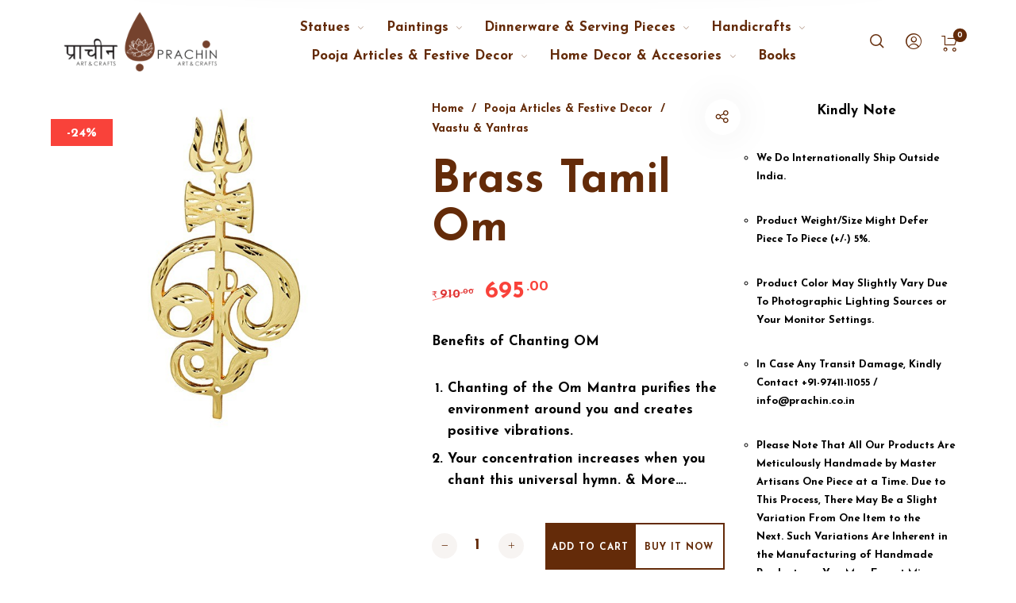

--- FILE ---
content_type: text/html; charset=UTF-8
request_url: https://prachin.co.in/product/brass-tamil-om-2/
body_size: 73089
content:
<!DOCTYPE html>

<html lang="en-US" class="no-js">

<head>
	<meta charset="UTF-8">
    <meta name="viewport" content="width=device-width, initial-scale=1.0, maximum-scale=1.0, user-scalable=0" />
    
    <link rel="profile" href="http://gmpg.org/xfn/11">
    <link rel="pingback" href="https://prachin.co.in/xmlrpc.php">


					<script>document.documentElement.className = document.documentElement.className + ' yes-js js_active js'</script>
			<title>Brass Tamil Om &#8211; Prachin Art and Crafts</title>
<meta name='robots' content='max-image-preview:large' />
	<style>img:is([sizes="auto" i], [sizes^="auto," i]) { contain-intrinsic-size: 3000px 1500px }</style>
	<link rel='dns-prefetch' href='//fonts.googleapis.com' />
<link href='https://fonts.gstatic.com' crossorigin rel='preconnect' />
<link rel="alternate" type="application/rss+xml" title="Prachin Art and Crafts &raquo; Feed" href="https://prachin.co.in/feed/" />
<link rel="alternate" type="application/rss+xml" title="Prachin Art and Crafts &raquo; Comments Feed" href="https://prachin.co.in/comments/feed/" />
<link rel="alternate" type="application/rss+xml" title="Prachin Art and Crafts &raquo; Brass Tamil Om Comments Feed" href="https://prachin.co.in/product/brass-tamil-om-2/feed/" />
<script type="text/javascript">
/* <![CDATA[ */
window._wpemojiSettings = {"baseUrl":"https:\/\/s.w.org\/images\/core\/emoji\/16.0.1\/72x72\/","ext":".png","svgUrl":"https:\/\/s.w.org\/images\/core\/emoji\/16.0.1\/svg\/","svgExt":".svg","source":{"concatemoji":"https:\/\/prachin.co.in\/wp-includes\/js\/wp-emoji-release.min.js?ver=6.8.3"}};
/*! This file is auto-generated */
!function(s,n){var o,i,e;function c(e){try{var t={supportTests:e,timestamp:(new Date).valueOf()};sessionStorage.setItem(o,JSON.stringify(t))}catch(e){}}function p(e,t,n){e.clearRect(0,0,e.canvas.width,e.canvas.height),e.fillText(t,0,0);var t=new Uint32Array(e.getImageData(0,0,e.canvas.width,e.canvas.height).data),a=(e.clearRect(0,0,e.canvas.width,e.canvas.height),e.fillText(n,0,0),new Uint32Array(e.getImageData(0,0,e.canvas.width,e.canvas.height).data));return t.every(function(e,t){return e===a[t]})}function u(e,t){e.clearRect(0,0,e.canvas.width,e.canvas.height),e.fillText(t,0,0);for(var n=e.getImageData(16,16,1,1),a=0;a<n.data.length;a++)if(0!==n.data[a])return!1;return!0}function f(e,t,n,a){switch(t){case"flag":return n(e,"\ud83c\udff3\ufe0f\u200d\u26a7\ufe0f","\ud83c\udff3\ufe0f\u200b\u26a7\ufe0f")?!1:!n(e,"\ud83c\udde8\ud83c\uddf6","\ud83c\udde8\u200b\ud83c\uddf6")&&!n(e,"\ud83c\udff4\udb40\udc67\udb40\udc62\udb40\udc65\udb40\udc6e\udb40\udc67\udb40\udc7f","\ud83c\udff4\u200b\udb40\udc67\u200b\udb40\udc62\u200b\udb40\udc65\u200b\udb40\udc6e\u200b\udb40\udc67\u200b\udb40\udc7f");case"emoji":return!a(e,"\ud83e\udedf")}return!1}function g(e,t,n,a){var r="undefined"!=typeof WorkerGlobalScope&&self instanceof WorkerGlobalScope?new OffscreenCanvas(300,150):s.createElement("canvas"),o=r.getContext("2d",{willReadFrequently:!0}),i=(o.textBaseline="top",o.font="600 32px Arial",{});return e.forEach(function(e){i[e]=t(o,e,n,a)}),i}function t(e){var t=s.createElement("script");t.src=e,t.defer=!0,s.head.appendChild(t)}"undefined"!=typeof Promise&&(o="wpEmojiSettingsSupports",i=["flag","emoji"],n.supports={everything:!0,everythingExceptFlag:!0},e=new Promise(function(e){s.addEventListener("DOMContentLoaded",e,{once:!0})}),new Promise(function(t){var n=function(){try{var e=JSON.parse(sessionStorage.getItem(o));if("object"==typeof e&&"number"==typeof e.timestamp&&(new Date).valueOf()<e.timestamp+604800&&"object"==typeof e.supportTests)return e.supportTests}catch(e){}return null}();if(!n){if("undefined"!=typeof Worker&&"undefined"!=typeof OffscreenCanvas&&"undefined"!=typeof URL&&URL.createObjectURL&&"undefined"!=typeof Blob)try{var e="postMessage("+g.toString()+"("+[JSON.stringify(i),f.toString(),p.toString(),u.toString()].join(",")+"));",a=new Blob([e],{type:"text/javascript"}),r=new Worker(URL.createObjectURL(a),{name:"wpTestEmojiSupports"});return void(r.onmessage=function(e){c(n=e.data),r.terminate(),t(n)})}catch(e){}c(n=g(i,f,p,u))}t(n)}).then(function(e){for(var t in e)n.supports[t]=e[t],n.supports.everything=n.supports.everything&&n.supports[t],"flag"!==t&&(n.supports.everythingExceptFlag=n.supports.everythingExceptFlag&&n.supports[t]);n.supports.everythingExceptFlag=n.supports.everythingExceptFlag&&!n.supports.flag,n.DOMReady=!1,n.readyCallback=function(){n.DOMReady=!0}}).then(function(){return e}).then(function(){var e;n.supports.everything||(n.readyCallback(),(e=n.source||{}).concatemoji?t(e.concatemoji):e.wpemoji&&e.twemoji&&(t(e.twemoji),t(e.wpemoji)))}))}((window,document),window._wpemojiSettings);
/* ]]> */
</script>
<link rel='stylesheet' id='barberry_google_fonts-css' href='//fonts.googleapis.com/css?family=Josefin+Sans%3A400%2C400%2C700%7CJosefin+Sans%3A600&#038;subset=latin-ext' type='text/css' media='all' />
<style id='wp-emoji-styles-inline-css' type='text/css'>

	img.wp-smiley, img.emoji {
		display: inline !important;
		border: none !important;
		box-shadow: none !important;
		height: 1em !important;
		width: 1em !important;
		margin: 0 0.07em !important;
		vertical-align: -0.1em !important;
		background: none !important;
		padding: 0 !important;
	}
</style>
<link rel='stylesheet' id='wp-block-library-css' href='https://prachin.co.in/wp-includes/css/dist/block-library/style.min.css?ver=6.8.3' type='text/css' media='all' />
<style id='wp-block-library-theme-inline-css' type='text/css'>
.wp-block-audio :where(figcaption){color:#555;font-size:13px;text-align:center}.is-dark-theme .wp-block-audio :where(figcaption){color:#ffffffa6}.wp-block-audio{margin:0 0 1em}.wp-block-code{border:1px solid #ccc;border-radius:4px;font-family:Menlo,Consolas,monaco,monospace;padding:.8em 1em}.wp-block-embed :where(figcaption){color:#555;font-size:13px;text-align:center}.is-dark-theme .wp-block-embed :where(figcaption){color:#ffffffa6}.wp-block-embed{margin:0 0 1em}.blocks-gallery-caption{color:#555;font-size:13px;text-align:center}.is-dark-theme .blocks-gallery-caption{color:#ffffffa6}:root :where(.wp-block-image figcaption){color:#555;font-size:13px;text-align:center}.is-dark-theme :root :where(.wp-block-image figcaption){color:#ffffffa6}.wp-block-image{margin:0 0 1em}.wp-block-pullquote{border-bottom:4px solid;border-top:4px solid;color:currentColor;margin-bottom:1.75em}.wp-block-pullquote cite,.wp-block-pullquote footer,.wp-block-pullquote__citation{color:currentColor;font-size:.8125em;font-style:normal;text-transform:uppercase}.wp-block-quote{border-left:.25em solid;margin:0 0 1.75em;padding-left:1em}.wp-block-quote cite,.wp-block-quote footer{color:currentColor;font-size:.8125em;font-style:normal;position:relative}.wp-block-quote:where(.has-text-align-right){border-left:none;border-right:.25em solid;padding-left:0;padding-right:1em}.wp-block-quote:where(.has-text-align-center){border:none;padding-left:0}.wp-block-quote.is-large,.wp-block-quote.is-style-large,.wp-block-quote:where(.is-style-plain){border:none}.wp-block-search .wp-block-search__label{font-weight:700}.wp-block-search__button{border:1px solid #ccc;padding:.375em .625em}:where(.wp-block-group.has-background){padding:1.25em 2.375em}.wp-block-separator.has-css-opacity{opacity:.4}.wp-block-separator{border:none;border-bottom:2px solid;margin-left:auto;margin-right:auto}.wp-block-separator.has-alpha-channel-opacity{opacity:1}.wp-block-separator:not(.is-style-wide):not(.is-style-dots){width:100px}.wp-block-separator.has-background:not(.is-style-dots){border-bottom:none;height:1px}.wp-block-separator.has-background:not(.is-style-wide):not(.is-style-dots){height:2px}.wp-block-table{margin:0 0 1em}.wp-block-table td,.wp-block-table th{word-break:normal}.wp-block-table :where(figcaption){color:#555;font-size:13px;text-align:center}.is-dark-theme .wp-block-table :where(figcaption){color:#ffffffa6}.wp-block-video :where(figcaption){color:#555;font-size:13px;text-align:center}.is-dark-theme .wp-block-video :where(figcaption){color:#ffffffa6}.wp-block-video{margin:0 0 1em}:root :where(.wp-block-template-part.has-background){margin-bottom:0;margin-top:0;padding:1.25em 2.375em}
</style>
<style id='classic-theme-styles-inline-css' type='text/css'>
/*! This file is auto-generated */
.wp-block-button__link{color:#fff;background-color:#32373c;border-radius:9999px;box-shadow:none;text-decoration:none;padding:calc(.667em + 2px) calc(1.333em + 2px);font-size:1.125em}.wp-block-file__button{background:#32373c;color:#fff;text-decoration:none}
</style>
<link rel='stylesheet' id='jquery-selectBox-css' href='https://prachin.co.in/wp-content/plugins/yith-woocommerce-wishlist/assets/css/jquery.selectBox.css?ver=1.2.0' type='text/css' media='all' />
<link rel='stylesheet' id='woocommerce_prettyPhoto_css-css' href='//prachin.co.in/wp-content/plugins/woocommerce/assets/css/prettyPhoto.css?ver=3.1.6' type='text/css' media='all' />
<link rel='stylesheet' id='yith-wcwl-main-css' href='https://prachin.co.in/wp-content/plugins/yith-woocommerce-wishlist/assets/css/style.css?ver=4.11.0' type='text/css' media='all' />
<style id='yith-wcwl-main-inline-css' type='text/css'>
 :root { --color-add-to-wishlist-background: #333333; --color-add-to-wishlist-text: #FFFFFF; --color-add-to-wishlist-border: #333333; --color-add-to-wishlist-background-hover: #333333; --color-add-to-wishlist-text-hover: #FFFFFF; --color-add-to-wishlist-border-hover: #333333; --rounded-corners-radius: 16px; --color-add-to-cart-background: #333333; --color-add-to-cart-text: #FFFFFF; --color-add-to-cart-border: #333333; --color-add-to-cart-background-hover: #4F4F4F; --color-add-to-cart-text-hover: #FFFFFF; --color-add-to-cart-border-hover: #4F4F4F; --add-to-cart-rounded-corners-radius: 16px; --color-button-style-1-background: #333333; --color-button-style-1-text: #FFFFFF; --color-button-style-1-border: #333333; --color-button-style-1-background-hover: #4F4F4F; --color-button-style-1-text-hover: #FFFFFF; --color-button-style-1-border-hover: #4F4F4F; --color-button-style-2-background: #333333; --color-button-style-2-text: #FFFFFF; --color-button-style-2-border: #333333; --color-button-style-2-background-hover: #4F4F4F; --color-button-style-2-text-hover: #FFFFFF; --color-button-style-2-border-hover: #4F4F4F; --color-wishlist-table-background: #FFFFFF; --color-wishlist-table-text: #6d6c6c; --color-wishlist-table-border: #FFFFFF; --color-headers-background: #F4F4F4; --color-share-button-color: #FFFFFF; --color-share-button-color-hover: #FFFFFF; --color-fb-button-background: #39599E; --color-fb-button-background-hover: #595A5A; --color-tw-button-background: #45AFE2; --color-tw-button-background-hover: #595A5A; --color-pr-button-background: #AB2E31; --color-pr-button-background-hover: #595A5A; --color-em-button-background: #FBB102; --color-em-button-background-hover: #595A5A; --color-wa-button-background: #00A901; --color-wa-button-background-hover: #595A5A; --feedback-duration: 3s } 
 :root { --color-add-to-wishlist-background: #333333; --color-add-to-wishlist-text: #FFFFFF; --color-add-to-wishlist-border: #333333; --color-add-to-wishlist-background-hover: #333333; --color-add-to-wishlist-text-hover: #FFFFFF; --color-add-to-wishlist-border-hover: #333333; --rounded-corners-radius: 16px; --color-add-to-cart-background: #333333; --color-add-to-cart-text: #FFFFFF; --color-add-to-cart-border: #333333; --color-add-to-cart-background-hover: #4F4F4F; --color-add-to-cart-text-hover: #FFFFFF; --color-add-to-cart-border-hover: #4F4F4F; --add-to-cart-rounded-corners-radius: 16px; --color-button-style-1-background: #333333; --color-button-style-1-text: #FFFFFF; --color-button-style-1-border: #333333; --color-button-style-1-background-hover: #4F4F4F; --color-button-style-1-text-hover: #FFFFFF; --color-button-style-1-border-hover: #4F4F4F; --color-button-style-2-background: #333333; --color-button-style-2-text: #FFFFFF; --color-button-style-2-border: #333333; --color-button-style-2-background-hover: #4F4F4F; --color-button-style-2-text-hover: #FFFFFF; --color-button-style-2-border-hover: #4F4F4F; --color-wishlist-table-background: #FFFFFF; --color-wishlist-table-text: #6d6c6c; --color-wishlist-table-border: #FFFFFF; --color-headers-background: #F4F4F4; --color-share-button-color: #FFFFFF; --color-share-button-color-hover: #FFFFFF; --color-fb-button-background: #39599E; --color-fb-button-background-hover: #595A5A; --color-tw-button-background: #45AFE2; --color-tw-button-background-hover: #595A5A; --color-pr-button-background: #AB2E31; --color-pr-button-background-hover: #595A5A; --color-em-button-background: #FBB102; --color-em-button-background-hover: #595A5A; --color-wa-button-background: #00A901; --color-wa-button-background-hover: #595A5A; --feedback-duration: 3s } 
</style>
<style id='global-styles-inline-css' type='text/css'>
:root{--wp--preset--aspect-ratio--square: 1;--wp--preset--aspect-ratio--4-3: 4/3;--wp--preset--aspect-ratio--3-4: 3/4;--wp--preset--aspect-ratio--3-2: 3/2;--wp--preset--aspect-ratio--2-3: 2/3;--wp--preset--aspect-ratio--16-9: 16/9;--wp--preset--aspect-ratio--9-16: 9/16;--wp--preset--color--black: #000000;--wp--preset--color--cyan-bluish-gray: #abb8c3;--wp--preset--color--white: #ffffff;--wp--preset--color--pale-pink: #f78da7;--wp--preset--color--vivid-red: #cf2e2e;--wp--preset--color--luminous-vivid-orange: #ff6900;--wp--preset--color--luminous-vivid-amber: #fcb900;--wp--preset--color--light-green-cyan: #7bdcb5;--wp--preset--color--vivid-green-cyan: #00d084;--wp--preset--color--pale-cyan-blue: #8ed1fc;--wp--preset--color--vivid-cyan-blue: #0693e3;--wp--preset--color--vivid-purple: #9b51e0;--wp--preset--gradient--vivid-cyan-blue-to-vivid-purple: linear-gradient(135deg,rgba(6,147,227,1) 0%,rgb(155,81,224) 100%);--wp--preset--gradient--light-green-cyan-to-vivid-green-cyan: linear-gradient(135deg,rgb(122,220,180) 0%,rgb(0,208,130) 100%);--wp--preset--gradient--luminous-vivid-amber-to-luminous-vivid-orange: linear-gradient(135deg,rgba(252,185,0,1) 0%,rgba(255,105,0,1) 100%);--wp--preset--gradient--luminous-vivid-orange-to-vivid-red: linear-gradient(135deg,rgba(255,105,0,1) 0%,rgb(207,46,46) 100%);--wp--preset--gradient--very-light-gray-to-cyan-bluish-gray: linear-gradient(135deg,rgb(238,238,238) 0%,rgb(169,184,195) 100%);--wp--preset--gradient--cool-to-warm-spectrum: linear-gradient(135deg,rgb(74,234,220) 0%,rgb(151,120,209) 20%,rgb(207,42,186) 40%,rgb(238,44,130) 60%,rgb(251,105,98) 80%,rgb(254,248,76) 100%);--wp--preset--gradient--blush-light-purple: linear-gradient(135deg,rgb(255,206,236) 0%,rgb(152,150,240) 100%);--wp--preset--gradient--blush-bordeaux: linear-gradient(135deg,rgb(254,205,165) 0%,rgb(254,45,45) 50%,rgb(107,0,62) 100%);--wp--preset--gradient--luminous-dusk: linear-gradient(135deg,rgb(255,203,112) 0%,rgb(199,81,192) 50%,rgb(65,88,208) 100%);--wp--preset--gradient--pale-ocean: linear-gradient(135deg,rgb(255,245,203) 0%,rgb(182,227,212) 50%,rgb(51,167,181) 100%);--wp--preset--gradient--electric-grass: linear-gradient(135deg,rgb(202,248,128) 0%,rgb(113,206,126) 100%);--wp--preset--gradient--midnight: linear-gradient(135deg,rgb(2,3,129) 0%,rgb(40,116,252) 100%);--wp--preset--font-size--small: 13px;--wp--preset--font-size--medium: 20px;--wp--preset--font-size--large: 36px;--wp--preset--font-size--x-large: 42px;--wp--preset--spacing--20: 0.44rem;--wp--preset--spacing--30: 0.67rem;--wp--preset--spacing--40: 1rem;--wp--preset--spacing--50: 1.5rem;--wp--preset--spacing--60: 2.25rem;--wp--preset--spacing--70: 3.38rem;--wp--preset--spacing--80: 5.06rem;--wp--preset--shadow--natural: 6px 6px 9px rgba(0, 0, 0, 0.2);--wp--preset--shadow--deep: 12px 12px 50px rgba(0, 0, 0, 0.4);--wp--preset--shadow--sharp: 6px 6px 0px rgba(0, 0, 0, 0.2);--wp--preset--shadow--outlined: 6px 6px 0px -3px rgba(255, 255, 255, 1), 6px 6px rgba(0, 0, 0, 1);--wp--preset--shadow--crisp: 6px 6px 0px rgba(0, 0, 0, 1);}:where(.is-layout-flex){gap: 0.5em;}:where(.is-layout-grid){gap: 0.5em;}body .is-layout-flex{display: flex;}.is-layout-flex{flex-wrap: wrap;align-items: center;}.is-layout-flex > :is(*, div){margin: 0;}body .is-layout-grid{display: grid;}.is-layout-grid > :is(*, div){margin: 0;}:where(.wp-block-columns.is-layout-flex){gap: 2em;}:where(.wp-block-columns.is-layout-grid){gap: 2em;}:where(.wp-block-post-template.is-layout-flex){gap: 1.25em;}:where(.wp-block-post-template.is-layout-grid){gap: 1.25em;}.has-black-color{color: var(--wp--preset--color--black) !important;}.has-cyan-bluish-gray-color{color: var(--wp--preset--color--cyan-bluish-gray) !important;}.has-white-color{color: var(--wp--preset--color--white) !important;}.has-pale-pink-color{color: var(--wp--preset--color--pale-pink) !important;}.has-vivid-red-color{color: var(--wp--preset--color--vivid-red) !important;}.has-luminous-vivid-orange-color{color: var(--wp--preset--color--luminous-vivid-orange) !important;}.has-luminous-vivid-amber-color{color: var(--wp--preset--color--luminous-vivid-amber) !important;}.has-light-green-cyan-color{color: var(--wp--preset--color--light-green-cyan) !important;}.has-vivid-green-cyan-color{color: var(--wp--preset--color--vivid-green-cyan) !important;}.has-pale-cyan-blue-color{color: var(--wp--preset--color--pale-cyan-blue) !important;}.has-vivid-cyan-blue-color{color: var(--wp--preset--color--vivid-cyan-blue) !important;}.has-vivid-purple-color{color: var(--wp--preset--color--vivid-purple) !important;}.has-black-background-color{background-color: var(--wp--preset--color--black) !important;}.has-cyan-bluish-gray-background-color{background-color: var(--wp--preset--color--cyan-bluish-gray) !important;}.has-white-background-color{background-color: var(--wp--preset--color--white) !important;}.has-pale-pink-background-color{background-color: var(--wp--preset--color--pale-pink) !important;}.has-vivid-red-background-color{background-color: var(--wp--preset--color--vivid-red) !important;}.has-luminous-vivid-orange-background-color{background-color: var(--wp--preset--color--luminous-vivid-orange) !important;}.has-luminous-vivid-amber-background-color{background-color: var(--wp--preset--color--luminous-vivid-amber) !important;}.has-light-green-cyan-background-color{background-color: var(--wp--preset--color--light-green-cyan) !important;}.has-vivid-green-cyan-background-color{background-color: var(--wp--preset--color--vivid-green-cyan) !important;}.has-pale-cyan-blue-background-color{background-color: var(--wp--preset--color--pale-cyan-blue) !important;}.has-vivid-cyan-blue-background-color{background-color: var(--wp--preset--color--vivid-cyan-blue) !important;}.has-vivid-purple-background-color{background-color: var(--wp--preset--color--vivid-purple) !important;}.has-black-border-color{border-color: var(--wp--preset--color--black) !important;}.has-cyan-bluish-gray-border-color{border-color: var(--wp--preset--color--cyan-bluish-gray) !important;}.has-white-border-color{border-color: var(--wp--preset--color--white) !important;}.has-pale-pink-border-color{border-color: var(--wp--preset--color--pale-pink) !important;}.has-vivid-red-border-color{border-color: var(--wp--preset--color--vivid-red) !important;}.has-luminous-vivid-orange-border-color{border-color: var(--wp--preset--color--luminous-vivid-orange) !important;}.has-luminous-vivid-amber-border-color{border-color: var(--wp--preset--color--luminous-vivid-amber) !important;}.has-light-green-cyan-border-color{border-color: var(--wp--preset--color--light-green-cyan) !important;}.has-vivid-green-cyan-border-color{border-color: var(--wp--preset--color--vivid-green-cyan) !important;}.has-pale-cyan-blue-border-color{border-color: var(--wp--preset--color--pale-cyan-blue) !important;}.has-vivid-cyan-blue-border-color{border-color: var(--wp--preset--color--vivid-cyan-blue) !important;}.has-vivid-purple-border-color{border-color: var(--wp--preset--color--vivid-purple) !important;}.has-vivid-cyan-blue-to-vivid-purple-gradient-background{background: var(--wp--preset--gradient--vivid-cyan-blue-to-vivid-purple) !important;}.has-light-green-cyan-to-vivid-green-cyan-gradient-background{background: var(--wp--preset--gradient--light-green-cyan-to-vivid-green-cyan) !important;}.has-luminous-vivid-amber-to-luminous-vivid-orange-gradient-background{background: var(--wp--preset--gradient--luminous-vivid-amber-to-luminous-vivid-orange) !important;}.has-luminous-vivid-orange-to-vivid-red-gradient-background{background: var(--wp--preset--gradient--luminous-vivid-orange-to-vivid-red) !important;}.has-very-light-gray-to-cyan-bluish-gray-gradient-background{background: var(--wp--preset--gradient--very-light-gray-to-cyan-bluish-gray) !important;}.has-cool-to-warm-spectrum-gradient-background{background: var(--wp--preset--gradient--cool-to-warm-spectrum) !important;}.has-blush-light-purple-gradient-background{background: var(--wp--preset--gradient--blush-light-purple) !important;}.has-blush-bordeaux-gradient-background{background: var(--wp--preset--gradient--blush-bordeaux) !important;}.has-luminous-dusk-gradient-background{background: var(--wp--preset--gradient--luminous-dusk) !important;}.has-pale-ocean-gradient-background{background: var(--wp--preset--gradient--pale-ocean) !important;}.has-electric-grass-gradient-background{background: var(--wp--preset--gradient--electric-grass) !important;}.has-midnight-gradient-background{background: var(--wp--preset--gradient--midnight) !important;}.has-small-font-size{font-size: var(--wp--preset--font-size--small) !important;}.has-medium-font-size{font-size: var(--wp--preset--font-size--medium) !important;}.has-large-font-size{font-size: var(--wp--preset--font-size--large) !important;}.has-x-large-font-size{font-size: var(--wp--preset--font-size--x-large) !important;}
:where(.wp-block-post-template.is-layout-flex){gap: 1.25em;}:where(.wp-block-post-template.is-layout-grid){gap: 1.25em;}
:where(.wp-block-columns.is-layout-flex){gap: 2em;}:where(.wp-block-columns.is-layout-grid){gap: 2em;}
:root :where(.wp-block-pullquote){font-size: 1.5em;line-height: 1.6;}
</style>
<link rel='stylesheet' id='contact-form-7-css' href='https://prachin.co.in/wp-content/plugins/contact-form-7/includes/css/styles.css?ver=6.1.4' type='text/css' media='all' />
<link rel='stylesheet' id='w2s-migrate-woo-to-shopify-css' href='https://prachin.co.in/wp-content/plugins/w2s-migrate-woo-to-shopify/public/css/vi-w2s-public.css?ver=1.3.2' type='text/css' media='all' />
<style id='woocommerce-inline-inline-css' type='text/css'>
.woocommerce form .form-row .required { visibility: visible; }
</style>
<link rel='stylesheet' id='select2-css' href='https://prachin.co.in/wp-content/plugins/woocommerce/assets/css/select2.css?ver=10.4.3' type='text/css' media='all' />
<link rel='stylesheet' id='barberry-icon-font-css' href='https://prachin.co.in/wp-content/themes/barberry/css/theme-icons.css?ver=2.9.8.7' type='text/css' media='all' />
<link rel='stylesheet' id='barberry-app-css' href='https://prachin.co.in/wp-content/themes/barberry/css/app.css?ver=2.9.8.7' type='text/css' media='all' />
<link rel='stylesheet' id='stylesheet-css' href='https://prachin.co.in/wp-content/themes/barberry/style.css?ver=2.9.8.7' type='text/css' media='all' />
<link rel='stylesheet' id='vi-wpvs-frontend-style-css' href='https://prachin.co.in/wp-content/plugins/product-variations-swatches-for-woocommerce/assets/css/frontend-style.min.css?ver=1.1.14' type='text/css' media='all' />
<style id='vi-wpvs-frontend-style-inline-css' type='text/css'>
.vi-wpvs-variation-wrap.vi-wpvs-variation-wrap-vi_wpvs_button_design .vi-wpvs-option-wrap{transition: all 30ms ease-in-out;}.vi-wpvs-variation-wrap.vi-wpvs-variation-wrap-vi_wpvs_button_design .vi-wpvs-variation-button-select,.vi-wpvs-variation-wrap.vi-wpvs-variation-wrap-vi_wpvs_button_design .vi-wpvs-option-wrap{padding:10px 20px;font-size:13px;}.vi-wpvs-variation-wrap.vi-wpvs-variation-wrap-vi_wpvs_button_design .vi-wpvs-option-wrap .vi-wpvs-option:not(.vi-wpvs-option-select){border-radius: inherit;}.vi-wpvs-variation-wrap.vi-wpvs-variation-wrap-image.vi-wpvs-variation-wrap-vi_wpvs_button_design .vi-wpvs-option-wrap ,.vi-wpvs-variation-wrap.vi-wpvs-variation-wrap-variation_img.vi-wpvs-variation-wrap-vi_wpvs_button_design .vi-wpvs-option-wrap ,.vi-wpvs-variation-wrap.vi-wpvs-variation-wrap-color.vi-wpvs-variation-wrap-vi_wpvs_button_design .vi-wpvs-option-wrap{width: 48px;height:48px;}.vi-wpvs-variation-wrap.vi-wpvs-variation-wrap-vi_wpvs_button_design .vi-wpvs-option-wrap.vi-wpvs-option-wrap-out-of-stock,.vi-wpvs-variation-wrap.vi-wpvs-variation-wrap-vi_wpvs_button_design .vi-wpvs-option-wrap.vi-wpvs-option-wrap-out-of-stock-attribute,.vi-wpvs-variation-wrap.vi-wpvs-variation-wrap-vi_wpvs_button_design .vi-wpvs-option-wrap.vi-wpvs-option-wrap-disable{opacity: 1;}.vi-wpvs-variation-wrap.vi-wpvs-variation-wrap-vi_wpvs_button_design .vi-wpvs-option-wrap.vi-wpvs-option-wrap-out-of-stock .vi-wpvs-option,.vi-wpvs-variation-wrap.vi-wpvs-variation-wrap-vi_wpvs_button_design .vi-wpvs-option-wrap.vi-wpvs-option-wrap-out-of-stock-attribute .vi-wpvs-option,.vi-wpvs-variation-wrap.vi-wpvs-variation-wrap-vi_wpvs_button_design .vi-wpvs-option-wrap.vi-wpvs-option-wrap-disable .vi-wpvs-option{opacity: .5;}.vi-wpvs-variation-wrap.vi-wpvs-variation-wrap-vi_wpvs_button_design .vi-wpvs-option-wrap.vi-wpvs-option-wrap-selected{box-shadow:  0 0 0 1px rgba(0, 0, 0, 1) inset;}.vi-wpvs-variation-wrap.vi-wpvs-variation-wrap-vi_wpvs_button_design .vi-wpvs-variation-wrap-select-wrap .vi-wpvs-option-wrap.vi-wpvs-option-wrap-selected{box-shadow:  0 0 0 1px rgba(0, 0, 0, 1);}.vi-wpvs-variation-wrap.vi-wpvs-variation-wrap-vi_wpvs_button_design .vi-wpvs-option-wrap.vi-wpvs-option-wrap-selected{color:rgba(255, 255, 255, 1);background:rgba(100, 43, 9, 1);}.vi-wpvs-variation-wrap.vi-wpvs-variation-wrap-vi_wpvs_button_design .vi-wpvs-option-wrap.vi-wpvs-option-wrap-selected .vi-wpvs-option{color:rgba(255, 255, 255, 1);}.vi-wpvs-variation-wrap.vi-wpvs-variation-wrap-vi_wpvs_button_design .vi-wpvs-option-wrap.vi-wpvs-option-wrap-hover{box-shadow:  0 0 0 1px rgba(33, 33, 33, 1) inset;}.vi-wpvs-variation-wrap.vi-wpvs-variation-wrap-vi_wpvs_button_design .vi-wpvs-variation-wrap-select-wrap .vi-wpvs-option-wrap.vi-wpvs-option-wrap-hover{box-shadow:  0 0 0 1px rgba(33, 33, 33, 1);}.vi-wpvs-variation-wrap.vi-wpvs-variation-wrap-vi_wpvs_button_design .vi-wpvs-option-wrap.vi-wpvs-option-wrap-hover{color:rgba(255, 255, 255, 1);background:rgba(100, 43, 9, 1);}.vi-wpvs-variation-wrap.vi-wpvs-variation-wrap-vi_wpvs_button_design .vi-wpvs-option-wrap.vi-wpvs-option-wrap-hover .vi-wpvs-option{color:rgba(255, 255, 255, 1);}.vi-wpvs-variation-wrap.vi-wpvs-variation-wrap-vi_wpvs_button_design .vi-wpvs-option-wrap.vi-wpvs-option-wrap-default{box-shadow:  0 0 0 1px #cccccc inset;}.vi-wpvs-variation-wrap.vi-wpvs-variation-wrap-vi_wpvs_button_design .vi-wpvs-variation-wrap-select-wrap .vi-wpvs-option-wrap.vi-wpvs-option-wrap-default{box-shadow:  0 0 0 1px #cccccc ;}.vi-wpvs-variation-wrap.vi-wpvs-variation-wrap-vi_wpvs_button_design .vi-wpvs-option-wrap.vi-wpvs-option-wrap-default{color:rgba(33, 33, 33, 1);background:#ffffff;}.vi-wpvs-variation-wrap.vi-wpvs-variation-wrap-vi_wpvs_button_design .vi-wpvs-option-wrap.vi-wpvs-option-wrap-default .vi-wpvs-option{color:rgba(33, 33, 33, 1);}.vi-wpvs-variation-wrap.vi-wpvs-variation-wrap-vi_wpvs_button_design .vi-wpvs-option-wrap .vi-wpvs-option-tooltip{display: none;}@media screen and (max-width:600px){.vi-wpvs-variation-wrap.vi-wpvs-variation-wrap-vi_wpvs_button_design .vi-wpvs-variation-button-select,.vi-wpvs-variation-wrap.vi-wpvs-variation-wrap-vi_wpvs_button_design .vi-wpvs-option-wrap{font-size:11px;}.vi-wpvs-variation-wrap.vi-wpvs-variation-wrap-image.vi-wpvs-variation-wrap-vi_wpvs_button_design .vi-wpvs-option-wrap ,.vi-wpvs-variation-wrap.vi-wpvs-variation-wrap-variation_img.vi-wpvs-variation-wrap-vi_wpvs_button_design .vi-wpvs-option-wrap ,.vi-wpvs-variation-wrap.vi-wpvs-variation-wrap-color.vi-wpvs-variation-wrap-vi_wpvs_button_design .vi-wpvs-option-wrap{width: 40.8px;height:40.8px;}}.vi-wpvs-variation-wrap.vi-wpvs-variation-wrap-vi_wpvs_color_design .vi-wpvs-option-wrap{transition: all 30ms ease-in-out;}.vi-wpvs-variation-wrap.vi-wpvs-variation-wrap-vi_wpvs_color_design .vi-wpvs-variation-button-select,.vi-wpvs-variation-wrap.vi-wpvs-variation-wrap-vi_wpvs_color_design .vi-wpvs-option-wrap{height:32px;width:32px;padding:3px;font-size:13px;border-radius:20px;}.vi-wpvs-variation-wrap.vi-wpvs-variation-wrap-vi_wpvs_color_design .vi-wpvs-option-wrap .vi-wpvs-option:not(.vi-wpvs-option-select){border-radius: inherit;}.vi-wpvs-variation-wrap.vi-wpvs-variation-wrap-vi_wpvs_color_design .vi-wpvs-option-wrap.vi-wpvs-option-wrap-out-of-stock,.vi-wpvs-variation-wrap.vi-wpvs-variation-wrap-vi_wpvs_color_design .vi-wpvs-option-wrap.vi-wpvs-option-wrap-out-of-stock-attribute,.vi-wpvs-variation-wrap.vi-wpvs-variation-wrap-vi_wpvs_color_design .vi-wpvs-option-wrap.vi-wpvs-option-wrap-disable{opacity: 1;}.vi-wpvs-variation-wrap.vi-wpvs-variation-wrap-vi_wpvs_color_design .vi-wpvs-option-wrap.vi-wpvs-option-wrap-out-of-stock .vi-wpvs-option,.vi-wpvs-variation-wrap.vi-wpvs-variation-wrap-vi_wpvs_color_design .vi-wpvs-option-wrap.vi-wpvs-option-wrap-out-of-stock-attribute .vi-wpvs-option,.vi-wpvs-variation-wrap.vi-wpvs-variation-wrap-vi_wpvs_color_design .vi-wpvs-option-wrap.vi-wpvs-option-wrap-disable .vi-wpvs-option{opacity: .5;}.vi-wpvs-variation-wrap.vi-wpvs-variation-wrap-vi_wpvs_color_design .vi-wpvs-option-wrap.vi-wpvs-option-wrap-selected{box-shadow:  0 0 0 1px rgba(0, 0, 0, 1) inset;}.vi-wpvs-variation-wrap.vi-wpvs-variation-wrap-vi_wpvs_color_design .vi-wpvs-variation-wrap-select-wrap .vi-wpvs-option-wrap.vi-wpvs-option-wrap-selected{box-shadow:  0 0 0 1px rgba(0, 0, 0, 1);}.vi-wpvs-variation-wrap.vi-wpvs-variation-wrap-vi_wpvs_color_design .vi-wpvs-option-wrap.vi-wpvs-option-wrap-selected{background:rgba(255, 255, 255, 0);border-radius:20px;}.vi-wpvs-variation-wrap.vi-wpvs-variation-wrap-vi_wpvs_color_design .vi-wpvs-option-wrap.vi-wpvs-option-wrap-hover{box-shadow:  0 0 0 1px rgba(0, 0, 0, 1) inset;}.vi-wpvs-variation-wrap.vi-wpvs-variation-wrap-vi_wpvs_color_design .vi-wpvs-variation-wrap-select-wrap .vi-wpvs-option-wrap.vi-wpvs-option-wrap-hover{box-shadow:  0 0 0 1px rgba(0, 0, 0, 1);}.vi-wpvs-variation-wrap.vi-wpvs-variation-wrap-vi_wpvs_color_design .vi-wpvs-option-wrap.vi-wpvs-option-wrap-hover{background:rgba(100, 43, 9, 0);border-radius:20px;}.vi-wpvs-variation-wrap.vi-wpvs-variation-wrap-vi_wpvs_color_design .vi-wpvs-option-wrap.vi-wpvs-option-wrap-default{box-shadow:  0px 4px 2px -2px rgba(238, 238, 238, 1);}.vi-wpvs-variation-wrap.vi-wpvs-variation-wrap-vi_wpvs_color_design .vi-wpvs-variation-wrap-select-wrap .vi-wpvs-option-wrap.vi-wpvs-option-wrap-default{box-shadow:  0px 4px 2px -2px rgba(238, 238, 238, 1);}.vi-wpvs-variation-wrap.vi-wpvs-variation-wrap-vi_wpvs_color_design .vi-wpvs-option-wrap.vi-wpvs-option-wrap-default{background:rgba(0, 0, 0, 0);border-radius:20px;}.vi-wpvs-variation-wrap.vi-wpvs-variation-wrap-vi_wpvs_color_design .vi-wpvs-option-wrap .vi-wpvs-option-tooltip{display: none;}@media screen and (max-width:600px){.vi-wpvs-variation-wrap.vi-wpvs-variation-wrap-vi_wpvs_color_design .vi-wpvs-variation-button-select,.vi-wpvs-variation-wrap.vi-wpvs-variation-wrap-vi_wpvs_color_design .vi-wpvs-option-wrap{width:27px;height:27px;font-size:11px;}.vi-wpvs-variation-wrap.vi-wpvs-variation-wrap-vi_wpvs_color_design .vi-wpvs-option-wrap.vi-wpvs-option-wrap-selected{border-radius:17px;}}.vi-wpvs-variation-wrap.vi-wpvs-variation-wrap-vi_wpvs_image_design .vi-wpvs-option-wrap{transition: all 30ms ease-in-out;}.vi-wpvs-variation-wrap.vi-wpvs-variation-wrap-vi_wpvs_image_design .vi-wpvs-variation-button-select,.vi-wpvs-variation-wrap.vi-wpvs-variation-wrap-vi_wpvs_image_design .vi-wpvs-option-wrap{height:75px;width:75px;padding:4px;font-size:13px;}.vi-wpvs-variation-wrap.vi-wpvs-variation-wrap-vi_wpvs_image_design .vi-wpvs-option-wrap .vi-wpvs-option:not(.vi-wpvs-option-select){border-radius: inherit;}.vi-wpvs-variation-wrap.vi-wpvs-variation-wrap-vi_wpvs_image_design .vi-wpvs-option-wrap.vi-wpvs-option-wrap-out-of-stock,.vi-wpvs-variation-wrap.vi-wpvs-variation-wrap-vi_wpvs_image_design .vi-wpvs-option-wrap.vi-wpvs-option-wrap-out-of-stock-attribute,.vi-wpvs-variation-wrap.vi-wpvs-variation-wrap-vi_wpvs_image_design .vi-wpvs-option-wrap.vi-wpvs-option-wrap-disable{opacity: 1;}.vi-wpvs-variation-wrap.vi-wpvs-variation-wrap-vi_wpvs_image_design .vi-wpvs-option-wrap.vi-wpvs-option-wrap-out-of-stock .vi-wpvs-option,.vi-wpvs-variation-wrap.vi-wpvs-variation-wrap-vi_wpvs_image_design .vi-wpvs-option-wrap.vi-wpvs-option-wrap-out-of-stock-attribute .vi-wpvs-option,.vi-wpvs-variation-wrap.vi-wpvs-variation-wrap-vi_wpvs_image_design .vi-wpvs-option-wrap.vi-wpvs-option-wrap-disable .vi-wpvs-option{opacity: .5;}.vi-wpvs-variation-wrap.vi-wpvs-variation-wrap-vi_wpvs_image_design .vi-wpvs-option-wrap.vi-wpvs-option-wrap-selected{box-shadow:  0 0 0 1px rgba(221, 51, 51, 1) inset;}.vi-wpvs-variation-wrap.vi-wpvs-variation-wrap-vi_wpvs_image_design .vi-wpvs-variation-wrap-select-wrap .vi-wpvs-option-wrap.vi-wpvs-option-wrap-selected{box-shadow:  0 0 0 1px rgba(221, 51, 51, 1);}.vi-wpvs-variation-wrap.vi-wpvs-variation-wrap-vi_wpvs_image_design .vi-wpvs-option-wrap.vi-wpvs-option-wrap-hover{box-shadow:  0 0 0 1px rgba(33, 33, 33, 1) inset;}.vi-wpvs-variation-wrap.vi-wpvs-variation-wrap-vi_wpvs_image_design .vi-wpvs-variation-wrap-select-wrap .vi-wpvs-option-wrap.vi-wpvs-option-wrap-hover{box-shadow:  0 0 0 1px rgba(33, 33, 33, 1);}.vi-wpvs-variation-wrap.vi-wpvs-variation-wrap-vi_wpvs_image_design .vi-wpvs-option-wrap.vi-wpvs-option-wrap-default{box-shadow:  0 0 0 1px rgba(238, 238, 238, 1) inset;}.vi-wpvs-variation-wrap.vi-wpvs-variation-wrap-vi_wpvs_image_design .vi-wpvs-variation-wrap-select-wrap .vi-wpvs-option-wrap.vi-wpvs-option-wrap-default{box-shadow:  0 0 0 1px rgba(238, 238, 238, 1) ;}.vi-wpvs-variation-wrap.vi-wpvs-variation-wrap-vi_wpvs_image_design .vi-wpvs-option-wrap.vi-wpvs-option-wrap-default{background:rgba(255, 255, 255, 1);}.vi-wpvs-variation-wrap.vi-wpvs-variation-wrap-vi_wpvs_image_design .vi-wpvs-option-wrap .vi-wpvs-option-tooltip{min-width: 100px;height: auto;padding: 5px 8px;}.vi-wpvs-variation-wrap.vi-wpvs-variation-wrap-vi_wpvs_image_design .vi-wpvs-option-wrap .vi-wpvs-option-tooltip{font-size:14px;border-radius:3px;}.vi-wpvs-variation-wrap.vi-wpvs-variation-wrap-vi_wpvs_image_design .vi-wpvs-option-wrap .vi-wpvs-option-tooltip{color:#222222;background:#ffffff;}.vi-wpvs-variation-wrap.vi-wpvs-variation-wrap-vi_wpvs_image_design .vi-wpvs-option-wrap .vi-wpvs-option-tooltip::after{border-width: 5px;border-style: solid;margin-left: -5px;margin-top: -1px;border-color: #ffffff transparent transparent transparent;}.vi-wpvs-variation-wrap.vi-wpvs-variation-wrap-vi_wpvs_image_design .vi-wpvs-option-wrap .vi-wpvs-option-tooltip{border: 1px solid #cccccc;}.vi-wpvs-variation-wrap.vi-wpvs-variation-wrap-vi_wpvs_image_design .vi-wpvs-option-wrap .vi-wpvs-option-tooltip::before{border-width: 6px;border-style: solid;margin-left: -6px;border-color: #cccccc transparent transparent transparent;}@media screen and (max-width:600px){.vi-wpvs-variation-wrap.vi-wpvs-variation-wrap-vi_wpvs_image_design .vi-wpvs-variation-button-select,.vi-wpvs-variation-wrap.vi-wpvs-variation-wrap-vi_wpvs_image_design .vi-wpvs-option-wrap{width:63px;height:63px;font-size:11px;}}
</style>
<script type="text/template" id="tmpl-variation-template">
	<div class="woocommerce-variation-description">{{{ data.variation.variation_description }}}</div>
	<div class="woocommerce-variation-price">{{{ data.variation.price_html }}}</div>
	<div class="woocommerce-variation-availability">{{{ data.variation.availability_html }}}</div>
</script>
<script type="text/template" id="tmpl-unavailable-variation-template">
	<p role="alert">Sorry, this product is unavailable. Please choose a different combination.</p>
</script>
<script type="text/javascript" src="https://prachin.co.in/wp-includes/js/jquery/jquery.min.js?ver=3.7.1" id="jquery-core-js"></script>
<script type="text/javascript" src="https://prachin.co.in/wp-includes/js/jquery/jquery-migrate.min.js?ver=3.4.1" id="jquery-migrate-js"></script>
<script type="text/javascript" src="https://prachin.co.in/wp-content/plugins/w2s-migrate-woo-to-shopify/public/js/vi-w2s-public.js?ver=1.3.2" id="w2s-migrate-woo-to-shopify-js"></script>
<script type="text/javascript" src="https://prachin.co.in/wp-content/plugins/woocommerce/assets/js/jquery-blockui/jquery.blockUI.min.js?ver=2.7.0-wc.10.4.3" id="wc-jquery-blockui-js" data-wp-strategy="defer"></script>
<script type="text/javascript" id="wc-add-to-cart-js-extra">
/* <![CDATA[ */
var wc_add_to_cart_params = {"ajax_url":"\/wp-admin\/admin-ajax.php","wc_ajax_url":"\/?wc-ajax=%%endpoint%%","i18n_view_cart":"View cart","cart_url":"https:\/\/prachin.co.in\/cart\/","is_cart":"","cart_redirect_after_add":"no"};
/* ]]> */
</script>
<script type="text/javascript" src="https://prachin.co.in/wp-content/plugins/woocommerce/assets/js/frontend/add-to-cart.min.js?ver=10.4.3" id="wc-add-to-cart-js" data-wp-strategy="defer"></script>
<script type="text/javascript" id="wc-single-product-js-extra">
/* <![CDATA[ */
var wc_single_product_params = {"i18n_required_rating_text":"Please select a rating","i18n_rating_options":["1 of 5 stars","2 of 5 stars","3 of 5 stars","4 of 5 stars","5 of 5 stars"],"i18n_product_gallery_trigger_text":"View full-screen image gallery","review_rating_required":"yes","flexslider":{"rtl":false,"animation":"slide","smoothHeight":true,"directionNav":false,"controlNav":"thumbnails","slideshow":false,"animationSpeed":500,"animationLoop":false,"allowOneSlide":false},"zoom_enabled":"","zoom_options":[],"photoswipe_enabled":"","photoswipe_options":{"shareEl":false,"closeOnScroll":false,"history":false,"hideAnimationDuration":0,"showAnimationDuration":0},"flexslider_enabled":""};
/* ]]> */
</script>
<script type="text/javascript" src="https://prachin.co.in/wp-content/plugins/woocommerce/assets/js/frontend/single-product.min.js?ver=10.4.3" id="wc-single-product-js" defer="defer" data-wp-strategy="defer"></script>
<script type="text/javascript" src="https://prachin.co.in/wp-content/plugins/woocommerce/assets/js/js-cookie/js.cookie.min.js?ver=2.1.4-wc.10.4.3" id="wc-js-cookie-js" defer="defer" data-wp-strategy="defer"></script>
<script type="text/javascript" id="woocommerce-js-extra">
/* <![CDATA[ */
var woocommerce_params = {"ajax_url":"\/wp-admin\/admin-ajax.php","wc_ajax_url":"\/?wc-ajax=%%endpoint%%","i18n_password_show":"Show password","i18n_password_hide":"Hide password"};
/* ]]> */
</script>
<script type="text/javascript" src="https://prachin.co.in/wp-content/plugins/woocommerce/assets/js/frontend/woocommerce.min.js?ver=10.4.3" id="woocommerce-js" defer="defer" data-wp-strategy="defer"></script>
<script type="text/javascript" src="https://prachin.co.in/wp-content/plugins/js_composer/assets/js/vendors/woocommerce-add-to-cart.js?ver=6.8.0" id="vc_woocommerce-add-to-cart-js-js"></script>
<script type="text/javascript" src="https://prachin.co.in/wp-content/plugins/woocommerce/assets/js/select2/select2.full.min.js?ver=4.0.3-wc.10.4.3" id="wc-select2-js" defer="defer" data-wp-strategy="defer"></script>
<script type="text/javascript" src="https://prachin.co.in/wp-includes/js/underscore.min.js?ver=1.13.7" id="underscore-js"></script>
<script type="text/javascript" id="wp-util-js-extra">
/* <![CDATA[ */
var _wpUtilSettings = {"ajax":{"url":"\/wp-admin\/admin-ajax.php"}};
/* ]]> */
</script>
<script type="text/javascript" src="https://prachin.co.in/wp-includes/js/wp-util.min.js?ver=6.8.3" id="wp-util-js"></script>
<script type="text/javascript" id="wc-add-to-cart-variation-js-extra">
/* <![CDATA[ */
var wc_add_to_cart_variation_params = {"wc_ajax_url":"\/?wc-ajax=%%endpoint%%","i18n_no_matching_variations_text":"Sorry, no products matched your selection. Please choose a different combination.","i18n_make_a_selection_text":"Please select some product options before adding this product to your cart.","i18n_unavailable_text":"Sorry, this product is unavailable. Please choose a different combination.","i18n_reset_alert_text":"Your selection has been reset. Please select some product options before adding this product to your cart."};
/* ]]> */
</script>
<script type="text/javascript" src="https://prachin.co.in/wp-content/plugins/woocommerce/assets/js/frontend/add-to-cart-variation.min.js?ver=10.4.3" id="wc-add-to-cart-variation-js" defer="defer" data-wp-strategy="defer"></script>
<script type="text/javascript" src="https://prachin.co.in/wp-content/plugins/woocommerce/assets/js/jquery-cookie/jquery.cookie.min.js?ver=1.4.1-wc.10.4.3" id="wc-jquery-cookie-js" defer="defer" data-wp-strategy="defer"></script>
<script type="text/javascript" src="https://prachin.co.in/wp-content/plugins/woocommerce/assets/js/photoswipe/photoswipe.min.js?ver=4.1.1-wc.10.4.3" id="wc-photoswipe-js" defer="defer" data-wp-strategy="defer"></script>
<link rel="https://api.w.org/" href="https://prachin.co.in/wp-json/" /><link rel="alternate" title="JSON" type="application/json" href="https://prachin.co.in/wp-json/wp/v2/product/16206" /><link rel="EditURI" type="application/rsd+xml" title="RSD" href="https://prachin.co.in/xmlrpc.php?rsd" />
<meta name="generator" content="WordPress 6.8.3" />
<meta name="generator" content="WooCommerce 10.4.3" />
<link rel="canonical" href="https://prachin.co.in/product/brass-tamil-om-2/" />
<link rel='shortlink' href='https://prachin.co.in/?p=16206' />
<link rel="alternate" title="oEmbed (JSON)" type="application/json+oembed" href="https://prachin.co.in/wp-json/oembed/1.0/embed?url=https%3A%2F%2Fprachin.co.in%2Fproduct%2Fbrass-tamil-om-2%2F" />
<link rel="alternate" title="oEmbed (XML)" type="text/xml+oembed" href="https://prachin.co.in/wp-json/oembed/1.0/embed?url=https%3A%2F%2Fprachin.co.in%2Fproduct%2Fbrass-tamil-om-2%2F&#038;format=xml" />
	<noscript><style>.woocommerce-product-gallery{ opacity: 1 !important; }</style></noscript>
	<meta name="generator" content="Powered by WPBakery Page Builder - drag and drop page builder for WordPress."/>
<meta name="generator" content="Powered by Slider Revolution 6.5.31 - responsive, Mobile-Friendly Slider Plugin for WordPress with comfortable drag and drop interface." />
<link rel="icon" href="https://prachin.co.in/wp-content/uploads/2022/02/cropped-Logo-Identity-300x300.png" sizes="32x32" />
<link rel="icon" href="https://prachin.co.in/wp-content/uploads/2022/02/cropped-Logo-Identity-300x300.png" sizes="192x192" />
<link rel="apple-touch-icon" href="https://prachin.co.in/wp-content/uploads/2022/02/cropped-Logo-Identity-300x300.png" />
<meta name="msapplication-TileImage" content="https://prachin.co.in/wp-content/uploads/2022/02/cropped-Logo-Identity-300x300.png" />
<style>/* Page Loader styles *//* Body Background */body,.offcanvas_main_content,.content-area,.blog-content-area,.product-content-area,.post-content-area,body.single .page-header,/*body.blog .page-header,*/.quantity input.custom-qty,[type='search'],body:not(.search-results) .blog-listing .blog-articles article:nth-child(4n+1).has-post-thumbnail .entry-content-wrap,.widget_tag_cloud .tagcloud .tag-cloud-link {background-color: #ffffff;}/* Base Color Scheme */label,header.site-header .header-wrapper .header-sections .tools .header-cart .header-cart-title,header.site-header .header-wrapper .header-sections .tools .header-expanded-view .header-account > ul.my-account-icon > li > a:before,header.site-header .header-wrapper .header-sections .tools .header-expanded-view .header-wishlist sup,header.site-header .header-wrapper .header-sections .tools .header-expanded-view .header-compare sup,.search-form,.woocommerce-product-search,.searchform,.offcanvas_search .woocommerce-product-search input.search-field, .offcanvas_search .widget_search input.search-field,.offcanvas_search .woocommerce-product-search .search-clear, .offcanvas_search .widget_search .search-clear,.offcanvas_search .search-suggestions-wrapp .autocomplete-no-suggestion,header.site-header .header-wrapper .header-sections .tools .header-expanded-view .header-account .my-account-form .is-dropdown-submenu .login-title,header.site-header .header-wrapper .header-sections .tools .header-expanded-view .header-account .my-account-form .is-dropdown-submenu .login-title .create-account-link,header.site-header .header-wrapper .header-sections .tools .header-expanded-view .header-account .my-account-form .is-dropdown-submenu .login-form-footer .lost_password a,.navigation-foundation ul li a span,.dropdown.menu > li.is-dropdown-submenu-parent > a::after,.navigation-foundation ul.is-dropdown-submenu li.menu-item-has-children > a:after,.navigation-foundation .menu .is-mega-menu .dropdown-submenu .mega-menu-content .menu-item-mega a.dropdown-toggle,.menu-trigger .menu-title span,.header-mobiles-primary-menu ul > li > a,.header-mobiles-primary-menu ul > li > a, .header-mobiles-account-menu ul > li > a,.header-mobiles-account-menu .is-drilldown-submenu .is-active a,.offcanvas-contact-section,.offcanvas-contact-section a,.offcanvas_minicart .widget_shopping_cart .widget_shopping_cart_content .shopping-cart-widget-body .product_list_widget .woocommerce-mini-cart-item .remove,.offcanvas_minicart .widget_shopping_cart .widget_shopping_cart_content .shopping-cart-widget-body .product_list_widget .woocommerce-mini-cart-item .mini-cart-content .mini-cart-title a,.woocommerce .amount,.offcanvas_minicart .widget_shopping_cart .widget_shopping_cart_content .shopping-cart-widget-footer .total strong,.offcanvas_minicart .mini-cart-no-products h4,.breadcrumbs-wrapper .breadcrumbs a, .breadcrumbs-wrapper .breadcrumbs span,.page-header .title-section .title-section-wrapper .title-wrapper .page-title-wrapper .page-title,.page-header .title-section .title-section-wrapper .shop-categories-wrapper .shop-categories ul li a .cat-item-title sup,.page-header .title-section .title-section-wrapper .shop-categories-wrapper .blog-categories ul li a .cat-item-title sup,.page-header .title-section .title-section-wrapper .blog-categories-wrapper .shop-categories ul li a .cat-item-title sup,.page-header .title-section .title-section-wrapper .blog-categories-wrapper .blog-categories ul li a .cat-item-title sup,[type='text'], [type='password'], [type='date'], [type='datetime'], [type='datetime-local'], [type='month'], [type='week'], [type='email'], [type='number'], [type='search'], [type='tel'], [type='time'], [type='url'], [type='color'], textarea,.wpcf7-select,ul.products li.product .product-inner .product-details .product-title a,ul.products li.product .product-inner .product-details .product-title a:hover,ul.products li.product-category .category_wrapper .category_details .category-title div span,.widget.woocommerce.widget_products li > a,.widget.woocommerce.widget_recent_reviews li > a,.widget.woocommerce.widget_recently_viewed_products li > a,ul.products li.product-category .category_wrapper .category_details .more-products,body.woocommerce-shop header.woocommerce-archive-header .woocommerce-archive-header-inside .product-found,body.woocommerce-shop header.woocommerce-archive-header .woocommerce-archive-header-inside .woocommerce-archive-header-tools .filter_switch,.select2-container .select2-selection--single .select2-selection__rendered,.page-header .title-section .title-section-wrapper .shop-categories-wrapper .shop-categories .barberry-show-categories a:before,.page-header .title-section .title-section-wrapper .shop-categories-wrapper .blog-categories .barberry-show-categories a:before,.page-header .title-section .title-section-wrapper .blog-categories-wrapper .shop-categories .barberry-show-categories a:before,.page-header .title-section .title-section-wrapper .blog-categories-wrapper .blog-categories .barberry-show-categories a:before,ul.products li.product-category .category_wrapper .category_details .category-title,.widget.woocommerce.widget_product_categories .product-categories li > a,.widget.woocommerce.widget_product_categories ul li a:hover,.widget.woocommerce.widget_product_categories .product-categories li span.count,.widget .wc-block-product-categories .wc-block-product-categories-list li > a,.widget .wc-block-product-categories .wc-block-product-categories-list li a:hover,.widget .wc-block-product-categories .wc-block-product-categories-list li span.wc-block-product-categories-list-item-count,.widget.woocommerce.widget_product_categories_with_icon .product-categories-with-icon > li > a,.widget.woocommerce.widget_product_categories_with_icon .product-categories-with-icon > li > ul.children li a,.widget.woocommerce.widget_product_categories_with_icon .product-categories-with-icon > li .count,.widget.woocommerce.widget_product_categories_with_icon .product-categories-with-icon > li > ul.children li span.count,.widget.woocommerce.widget_product_categories_with_icon .product-categories-with-icon > .cat-parent .dropdown_icon:before,.widget .widget-title,.widget.widget_block .widgettitle,.widget.widget_block h2,.widget.woocommerce.widget_price_filter .price_slider_amount .price_label,.widget.woocommerce.widget_layered_nav ul li a,.widget.woocommerce.woocommerce-widget-layered-nav ul li a,.widget.woocommerce.barberry-price-filter-list ul li a.widget.woocommerce.widget_layered_nav ul li a:hover,.widget.woocommerce.woocommerce-widget-layered-nav ul li a:hover,.widget.woocommerce.barberry-price-filter-list ul li a:hover,.widget.woocommerce.widget_layered_nav ul li a:hover > span,.widget.woocommerce.woocommerce-widget-layered-nav ul li a:hover > span,.widget.woocommerce.barberry-price-filter-list ul li a:hover > span,.widget.woocommerce.widget_layered_nav ul li span.count,.widget.woocommerce.woocommerce-widget-layered-nav ul li span.count,.widget.woocommerce.barberry-price-filter-list ul li span.count,body.woocommerce-shop .barberry-active-filters .barberry-filters-wrapper .barberry-clear-filters-wrapp a,body.woocommerce-shop .barberry-active-filters .barberry-filters-wrapper .barberry-clear-filters-wrapp a:before,body.woocommerce-shop .barberry-active-filters .barberry-filters-wrapper .widget_layered_nav_filters ul li a,body.woocommerce-shop .barberry-active-filters .barberry-filters-wrapper .widget_layered_nav_filters ul li a:before,.search-form:after, .woocommerce-product-search:after, .searchform:after, .wp-block-search:after, .wc-block-product-search form:after,.widget .wc-block-grid__products li a.wc-block-grid__product-link .wc-block-grid__product-title,.widget.woocommerce.widget_layered_nav ul li.chosen a:after,.widget.woocommerce.woocommerce-widget-layered-nav ul li.chosen a:after,.widget.woocommerce.barberry-price-filter-list ul li.chosen a:after,.widget.woocommerce.widget_layered_nav ul li.chosen a:hover:after,.widget.woocommerce.woocommerce-widget-layered-nav ul li.chosen a:hover:after,.widget.woocommerce.barberry-price-filter-list ul li.chosen a:hover:after,.widget.woocommerce.widget_layered_nav ul li a:hover:before,.widget.woocommerce.woocommerce-widget-layered-nav ul li a:hover:before,.widget.woocommerce.barberry-price-filter-list ul li a:hover:before,.widget.woocommerce.widget_product_tag_cloud .tagcloud .tag-cloud-link,.widget.widget_tag_cloud .tag-cloud-link,.select2-results__option,.select2-container--default .select2-results__option--highlighted[aria-selected],.select2-container--default .select2-results__option--highlighted[data-selected],.shop-loading.show .barberry-loader:after,ul.products li.product .attr-swatches .swatch-label.selected,.products_ajax_button .loadmore span, .posts_ajax_button .loadmore span,.single-product .product_layout .product-info-cell .product_summary_top .page-title-wrapper h1,.arthref .icon-container .share-title h1,.product_layout.product_layout_style_3 .product-title-section-wrapper .product-title-section-wrapper-inner .title-wrapper h1.product_title,#barberry_woocommerce_quickview .nano-content .product-info-wrapper .product_summary_top .title-wrapper .page-title-wrapper h1,.box-share-master-container .social-sharing:after,.arthref .icon-container .share-title h4,.single-product .product_layout .product-info-cell .product_summary_middle .woocommerce-product-rating .woocommerce-review-link,.single-product .next-product .next-product__text p, .single-product .next-product .prev-product__text p, .single-product .prev-product .next-product__text p, .single-product .prev-product .prev-product__text p,.quantity .plus-btn .icon-bb-plus-24:before,.quantity .minus-btn .icon-bb-minus-24:before,.product_layout .product-images-inner .product_tool_buttons_placeholder .single_product_video_trigger:after,.single-product .product_summary_bottom_inner .yith-wcwl-add-to-wishlist .yith-wcwl-add-button.show .add_to_wishlist,#barberry_woocommerce_quickview .product_summary_bottom_inner .yith-wcwl-add-to-wishlist .yith-wcwl-add-button.show .add_to_wishlist,.sizeguide-link a,.single-product .product_summary_bottom_inner .compare-btn a.compare-link,.single-product .product_summary_bottom_inner .yith-wcwl-add-to-wishlist .yith-wcwl-add-button .add_to_wishlist,.barberry-add-to-cart-fixed .barberry-wrap-content-inner .barberry-wrap-content .barberry-wrap-content-sections .barberry-fixed-product-info .barberry-title-clone h3,.single-product .product_summary_bottom_inner .dokan-report-abuse-button, #barberry_woocommerce_quickview .product_summary_bottom_inner .dokan-report-abuse-button,.single-product .product_summary_bottom_inner .yith-wcwl-wishlistaddedbrowse.show a, .single-product .product_summary_bottom_inner .yith-wcwl-wishlistexistsbrowse.show a, #barberry_woocommerce_quickview .product_summary_bottom_inner .yith-wcwl-wishlistaddedbrowse.show a, #barberry_woocommerce_quickview .product_summary_bottom_inner .yith-wcwl-wishlistexistsbrowse.show a,#sizeGuideModal .barberry-sizeguide-title,#sizeGuideModal .barberry-sizeguide-table tr:first-child td,body:not(.is-mobile) .woocommerce-tabs ul.tabs li.active a,.single-product .woocommerce-tabs ul.tabs li.active a,.single-product .woocommerce-tabs #reviews #comments h2.woocommerce-Reviews-title,.single-product .woocommerce-tabs #reviews #comments .meta strong.woocommerce-review__author,.dokan-store #dokan-primary #reviews #comments .commentlist .review_comment_container .comment-text > p strong,.single-product .woocommerce-tabs #reviews #review_form_wrapper h3,.single-product .woocommerce-tabs #reviews #review_form_wrapper .comment-reply-title,.single-product .product_meta .product_meta_ins .cell > span,.single-product .product_related_wrapper .single_product_summary_upsell section > h2,.single-product .product_related_wrapper .single_product_summary_related section > h2,body.woocommerce-cart .cart-cells .cell.cart-intro .title-wrapper .page-title-wrapper h1.page-title,body.woocommerce-cart .cart-cells .cell.cart-intro .continue-shopping,body.woocommerce-cart .cart-totals h2,body.woocommerce-cart .cart-totals .shop_table tbody td,body.woocommerce-cart .cart-totals .shop_table tbody .order-total th,body.woocommerce-cart .cart-cells .cell.cart-items .cart-empty-section .cart-empty-text,body.woocommerce-checkout .checkout-cells-empty .checkout-empty-text,body.woocommerce-cart .cart-cells .cell.cart-intro .title-wrapper .term-description p,#barberry_woocommerce_quickview .nano-content .product-info-wrapper .product_summary_middle .go_to_product_page,#barberry_woocommerce_quickview .nano-content .product-info-wrapper .product_summary_bottom .product_summary_bottom_inner .product_meta .product_meta_ins .cell > span,.single-product form.variations_form table tbody tr td.value .reset_variations,#barberry_woocommerce_quickview form.variations_form table tbody tr td.value .reset_variations,body.woocommerce-cart .cart-cells .cart-items .cart_item .product-content .product-content-name .product-name a,body.woocommerce-cart .cart-cells .cart-items .cart_item .product-remove a,body.woocommerce-cart .actions .coupon:before,body.woocommerce-cart .actions .coupon:after,body.woocommerce-cart .actions .coupon.focus:after,body.woocommerce-cart .actions .coupon #coupon_code,body.woocommerce-checkout #couponModal .coupon:before,body.woocommerce-checkout #couponModal .coupon:after,body.woocommerce-checkout #couponModal .coupon.focus:after,body.woocommerce-checkout #couponModal .coupon #coupon_code,body.woocommerce-checkout #giftModal .coupon:before,body.woocommerce-checkout #giftModal .coupon:after,body.woocommerce-checkout #giftModal .coupon.focus:after,body.woocommerce-checkout #giftModal .coupon #coupon_code,body.woocommerce-cart #giftModal .coupon:before,body.woocommerce-cart #giftModal .coupon:after,body.woocommerce-cart #giftModal .coupon.focus:after,body.woocommerce-cart #giftModal .coupon #coupon_code,body.woocommerce-cart #giftModal .coupon #giftcard_code,body.woocommerce-cart .cart-cells .cell.cart-items .checkout-gift-link a,body.woocommerce-cart .cart-totals .shop_table tbody .cart-subtotal th,body.woocommerce-cart .cart-totals .shop_table tbody .cart-discount td .woocommerce-remove-coupon,body.woocommerce-cart .cart-totals .shop_table tbody th,body.woocommerce-cart .cart-totals .shop_table tbody td,body.woocommerce-cart .cart-totals .shop_table tbody .shipping .shipping-th-title,body.woocommerce-cart .cart-totals .shop_table tbody .shipping ul#shipping_method li label,body.woocommerce-cart .cart-totals .shop_table tbody .shipping .woocommerce-shipping-destination,body.woocommerce-cart .cart-totals .shop_table tbody .shipping-calc-wrap .shipping-calculator-button,body.woocommerce-cart .cart-totals .shop_table tbody .shipping-calc-wrap .shipping-calculator-button:after,body.woocommerce-cart .cart-cells .cell.cart-totals .continue-shopping,body.woocommerce-checkout .checkout-billing .backto-cart,body.woocommerce-checkout .checkout-billing .woocommerce-billing-fields h3,body.woocommerce-checkout .checkout-billing .checkout-links span,body.woocommerce-checkout .checkout-billing .checkout-links span a,body.woocommerce-checkout #loginModal .login-title,body.woocommerce-checkout #couponModal .login-title,body.woocommerce-checkout #giftModal .login-title,body.woocommerce-cart #giftModal .login-title,#head_loginModal .login-title, #loginModal .login-title, #couponModal .login-title, #giftModal .login-title,.login .login-form-footer .lost_password a,.register .login-form-footer .lost_password a,body.woocommerce-checkout .checkout-order h3,.edit, .comment-edit-link,.edit:hover, .comment-edit-link:hover,body.woocommerce-checkout #order_review table tbody .checkout-product-wrap .checkout-product-name,body.woocommerce-checkout #order_review table tfoot th,body.woocommerce-checkout #order_review table tfoot .cart-discount td .woocommerce-remove-coupon,body.woocommerce-checkout #order_review table tfoot .shipping .shipping-th-title,body.woocommerce-checkout #order_review table tfoot .shipping ul#shipping_method li label,body.woocommerce-checkout #payment ul.payment_methods li label,body.woocommerce-checkout #payment ul.payment_methods li.payment_method_paypal .about_paypal,body.woocommerce-account .login-cells .login-content .login-content-inner #bb-login-wrap .title-wrapper .breadcrumbs-wrapper .breadcrumbs a,body.woocommerce-account .login-cells .login-content .login-content-inner #bb-register-wrap .title-wrapper .breadcrumbs-wrapper .breadcrumbs a,body.woocommerce-account .login-cells .login-content .login-content-inner #bb-password-wrap .title-wrapper .breadcrumbs-wrapper .breadcrumbs a,body.logged-in.woocommerce-wishlist .login-cells .login-content .login-content-inner #bb-login-wrap .title-wrapper .breadcrumbs-wrapper .breadcrumbs a,body.logged-in.woocommerce-wishlist .login-cells .login-content .login-content-inner #bb-register-wrap .title-wrapper .breadcrumbs-wrapper .breadcrumbs a,body.logged-in.woocommerce-wishlist .login-cells .login-content .login-content-inner #bb-password-wrap .title-wrapper .breadcrumbs-wrapper .breadcrumbs a,body.woocommerce-order-received .login-cells .login-content .login-content-inner #bb-login-wrap .title-wrapper .breadcrumbs-wrapper .breadcrumbs a,body.woocommerce-order-received .login-cells .login-content .login-content-inner #bb-register-wrap .title-wrapper .breadcrumbs-wrapper .breadcrumbs a,body.woocommerce-order-received .login-cells .login-content .login-content-inner #bb-password-wrap .title-wrapper .breadcrumbs-wrapper .breadcrumbs a,body.woocommerce-account .login-cells .login-content .login-content-inner #bb-login-wrap .title-wrapper .page-title-wrapper h1,body.woocommerce-account .login-cells .login-content .login-content-inner #bb-register-wrap .title-wrapper .page-title-wrapper h1,body.woocommerce-account .login-cells .login-content .login-content-inner #bb-password-wrap .title-wrapper .page-title-wrapper h1,body.logged-in.woocommerce-wishlist .login-cells .login-content .login-content-inner #bb-login-wrap .title-wrapper .page-title-wrapper h1,body.logged-in.woocommerce-wishlist .login-cells .login-content .login-content-inner #bb-register-wrap .title-wrapper .page-title-wrapper h1,body.logged-in.woocommerce-wishlist .login-cells .login-content .login-content-inner #bb-password-wrap .title-wrapper .page-title-wrapper h1,body.woocommerce-order-received .login-cells .login-content .login-content-inner #bb-login-wrap .title-wrapper .page-title-wrapper h1,body.woocommerce-order-received .login-cells .login-content .login-content-inner #bb-register-wrap .title-wrapper .page-title-wrapper h1,body.woocommerce-order-received .login-cells .login-content .login-content-inner #bb-password-wrap .title-wrapper .page-title-wrapper h1,.bb-login-form-divider span,.error404 .site-content .page-header .page-title-wrapper h1.page-title,.error404 .site-content,body.woocommerce-order-received .account-cells .account-intro .title-wrapper .page-title-wrapper h1,body.woocommerce-order-received .account-cells .account-intro .title-wrapper .page-title-wrapper ul.order_details li,.woocommerce-order-details-wrapper section h2,.woocommerce-order-details table.woocommerce-table--order-details thead tr th,.woocommerce-order-details table.woocommerce-table--order-details tbody tr td a,.woocommerce-order-details table.woocommerce-table--order-details tfoot th,.woocommerce-order-details table.woocommerce-table--order-details tfoot tr td .shipped_via,.woocommerce-order-details table.woocommerce-table--order-details tfoot tr td,table.my_account_tracking thead tr th,table.my_account_tracking tbody tr td,body.woocommerce-account .account-nav-top .title-wrapper .page-title-wrapper h1,body.logged-in.woocommerce-wishlist .account-nav-top .title-wrapper .page-title-wrapper h1,body.woocommerce-order-received .account-nav-top .title-wrapper .page-title-wrapper h1,body.woocommerce-account .account-cells .account-content .woocommerce-MyAccount-content .dashboard-sections .dashboard-intro,body.logged-in.woocommerce-wishlist .account-cells .account-content .woocommerce-MyAccount-content .dashboard-sections .dashboard-intro,body.woocommerce-order-received .account-cells .account-content .woocommerce-MyAccount-content .dashboard-sections .dashboard-intro,body.woocommerce-account .account-nav-top .woocommerce-MyAccount-navigation ul li a,body.logged-in.woocommerce-wishlist .account-nav-top .woocommerce-MyAccount-navigation ul li a,body.woocommerce-order-received .account-nav-top .woocommerce-MyAccount-navigation ul li a,body.woocommerce-account .account-nav-bottom a,body.logged-in.woocommerce-wishlist .account-nav-bottom a,body.woocommerce-order-received .account-nav-bottom a,body.woocommerce-account table.woocommerce-orders-table thead tr th, body.woocommerce-account table.woocommerce-table--order-downloads thead tr th, body.woocommerce-account table.wishlist_table thead tr th, body.logged-in.woocommerce-wishlist table.woocommerce-orders-table thead tr th, body.logged-in.woocommerce-wishlist table.woocommerce-table--order-downloads thead tr th, body.logged-in.woocommerce-wishlist table.wishlist_table thead tr th, body.woocommerce-order-received table.woocommerce-orders-table thead tr th, body.woocommerce-order-received table.woocommerce-table--order-downloads thead tr th, body.woocommerce-order-received table.wishlist_table thead tr th,body.woocommerce-account table.woocommerce-orders-table tbody td,body.woocommerce-account table.woocommerce-orders-table tbody tr td a,body.woocommerce-account .account-cells .account-content .woocommerce-MyAccount-content h2,.woocommerce-MyAccount-content .order-info,.woocommerce-MyAccount-content p,.order-info mark,.woocommerce-MyAccount-content .order-info mark,body.woocommerce-account table.woocommerce-table--order-downloads tbody tr td,body.woocommerce-account table.woocommerce-table--order-downloads tbody tr td a,body.woocommerce-account .account-cells .account-content .woocommerce-MyAccount-content p,body.woocommerce-account .account-cells .account-content .woocommerce-MyAccount-content .edit-account p.woocommerce-form-row span em,body.woocommerce-account .account-cells .account-content .woocommerce-MyAccount-content .edit-account fieldset legend,body.logged-in.woocommerce-wishlist table.wishlist_table tfoot,.woocommerce .wishlist-title h2,body.woocommerce-wishlist table.wishlist_table tbody tr td.product-name a,body.logged-in.woocommerce-wishlist table.wishlist_table tbody tr td.product-remove a.remove:before,body.woocommerce-wishlist table.wishlist_table thead tr th span,body.woocommerce-wishlist table.wishlist_table tbody tr td.product-remove a.remove:before,.blog-listing .blog-articles .post .entry-title a,.blog-listing .blog-articles .type-page .entry-title a,.blog-content-area article .entry-meta .entry-date span,.single_related_posts article .entry-meta .entry-date span,.blog-listing .blog-articles .post .entry-content-readmore,.blog-listing .blog-articles .type-page .entry-content-readmore,.widget ul li a,.widget_recent_entries li a,.widget_recent_entries li:before,.widget_categories li a,.widget_archive ul li a:hover,.widget_tag_cloud .tagcloud .tag-cloud-link,.widget_recent_comments .recentcomments .comment-author-link + a,.widget_recent_comments .recentcomments,.widget_recent_comments .recentcomments .comment-author-link a,.widget_recent_comments .recentcomments:before,.widget_nav_menu ul li a,.widget_nav_menu ul li a:hover,.widget_meta ul li a,.widget_meta ul li a:hover,.widget_archive ul li a,.widget .wp-block-latest-comments__comment,.widget .wp-block-latest-comments__comment .comment-author-link + a, .widget .wp-block-latest-comments__comment .wp-block-latest-comments__comment-author + a,.widget .wp-block-latest-comments__comment:before,body.single .page-header .barberry-entry-meta ul.entry-meta-list li,body.single .page-header .barberry-entry-meta ul.entry-meta-list li span,body.single .page-header .barberry-entry-meta ul.entry-meta-list li a,body.single .post footer.entry-meta .post_tags a,.related_post_container .single_related_posts .entry-title,.related_post_container .single_related_posts .related-post .related_post_content h2.related_post_title a,body.single .single_navigation_container .nav-previous a .nav-previous-title + span, body.single .single_navigation_container .nav-previous a .nav-next-title + span, body.single .single_navigation_container .nav-next a .nav-previous-title + span, body.single .single_navigation_container .nav-next a .nav-next-title + span,.comments-area .comments-title,.comments-area .comment-list .comment article.comment-body header.comment-meta .comment-author h3.comment-author-title,.comments-area .comment-list .comment article.comment-body header.comment-meta .comment-author h3.comment-author-title a,.comments-area .comment-list .comment article.comment-body .comment-content .comment-reply a,.comments-area .comment-respond .comment-reply-title,.comments-area .comment-list .comment article.comment-body + .comment-respond .comment-reply-title,.comments-area .comment-list .comment article.comment-body + .comment-respond .comment-reply-title small a,.product_layout.product_layout_style_3 .product-title-section-wrapper .product-title-section-right .carousel-status,.product_layout.product_layout_style_3 .product-title-section-wrapper .product-title-section-right .carousel-status span,body.woocommerce-checkout #order_review.checkout-form-pay table tbody tr td.product-name,body.woocommerce-checkout #order_review.checkout-form-pay table thead tr th,body.woocommerce-checkout #order_review.checkout-form-pay table tfoot tr td .shipped_via,body.woocommerce-checkout #order_review.checkout-form-pay table tfoot tr td,.single-product form.variations_form table tbody tr td.value .tawcvs-swatches span.swatch-label,#barberry_woocommerce_quickview form.variations_form table tbody tr td.value .tawcvs-swatches span.swatch-label,ul.products li.product .attr-swatches .swatch-label,header.site-header .header-wrapper .header-sections .tools .header-cart.show-cart-icon:before,.offcanvas_search .search-results-wrapp .search-results-inner .autocomplete-suggestion .suggestion-inner-wrapper .suggestion-inner .suggestion-details-wrapper h4.suggestion-title,.offcanvas_search .search-results-wrapp .search-results-inner .autocomplete-suggestion .suggestion-title.no-found-msg,body.woocommerce-account .account-nav-top .woocommerce-MyAccount-navigation ul li:after,body.logged-in.woocommerce-wishlist .account-nav-top .woocommerce-MyAccount-navigation ul li:after,body.woocommerce-order-received .account-nav-top .woocommerce-MyAccount-navigation ul li:after,body.woocommerce-wishlist .wishlist_table.mobile li .item-wrapper .item-details .product-name h3,body.woocommerce-wishlist .wishlist_table.mobile li .item-wrapper .item-details .item-details-table tbody tr td.label,body.woocommerce-wishlist .wishlist_table.mobile li .item-wrapper .item-details .additional-info-wrapper tbody tr td.label,body.woocommerce-wishlist #yith-wcwl-form .yith_wcwl_wishlist_footer .yith-wcwl-share .yith-wcwl-share-title,body.woocommerce-wishlist .wishlist_table.mobile li .item-wrapper .product-thumbnail .product-thumbnail-inner .product-remove a:before,body.woocommerce-wishlist #yith-wcwl-form .yith_wcwl_wishlist_footer .yith-wcwl-share .social-icons .yith-wcwl-after-share-section small,.barberry-compare-list-bottom .barberry-compare-list .compare_title_section .barberry-compare-label .barberry-block,.barberry-compare-list-bottom .barberry-compare-list .compare_button_section .barberry-compare-label .barberry-compare-clear-all,.barberry-compare-list-bottom .barberry-compare-list .compare_products_section .barberry-compare-wrap-item .barberry-compare-item-hover .barberry-compare-item-hover-wraper .product-title,.barberry-compare-list-bottom .barberry-compare-list .compare_products_section .barberry-compare-wrap-item .barberry-compare-item .barberry-remove-compare:before,.barberry-total-condition-wrap .barberry-total-condition-desc,.barberry-wrap-table-compare .barberry-table-compare thead th .compare-product-title,.barberry-total-condition-wrap .barberry-total-condition-desc .backtoshoplink,.shortcode_title,.empty-compare-section .woocommerce-compare__empty-message,body.woocommerce-cart .cart-cells .cell.cart-items .title-wrapper .page-title-wrapper h1.page-title,body.woocommerce-cart .cart-cells .cell.cart-items .title-wrapper .term-description p,body.woocommerce-account .account-cells .account-content .woocommerce-MyAccount-content .order-info mark, body.woocommerce-account .account-cells .account-content .woocommerce-MyAccount-content p:not(.woocommerce-customer-details--phone):not(.woocommerce-customer-details--email) mark,.woocommerce-order-details table.woocommerce-table--order-details tbody tr td .product-quantity,.mailchimp-newsletter label span,.wpcf7-radio .wpcf7-list-item,.wpcf7-checkbox .wpcf7-list-item,.order-info,h3, h3 a, .woocommerce h3, .woocommerce-page h3 {color: #642b09;}input::-webkit-input-placeholder,textarea::-webkit-input-placeholder { /* Chrome/Opera/Safari */color: #642b09;}input::-moz-placeholder,textarea::-moz-placeholder { /* Firefox 19+ */color: #642b09;}input:-ms-input-placeholder,textarea:-ms-input-placeholder { /* IE 10+ */color: #642b09;}input:-moz-placeholder,textarea:-moz-placeholder { /* Firefox 18- */color: #642b09;}input::placeholder,textarea::placeholder { /* Firefox 18- */color: #642b09;}body:not(.is-mobile) .woocommerce-tabs ul.tabs li a sup {-webkit-text-fill-color: rgba(100,43,9,0.2);}body:not(.is-mobile) .woocommerce-tabs ul.tabs li.active a,body:not(.is-mobile) .woocommerce-tabs ul.tabs li a:hover sup,body:not(.is-mobile) .woocommerce-tabs ul.tabs li.active a sup {-webkit-text-fill-color: #642b09;}.single-product form.variations_form table tbody tr td.value .select2 .select2-selection__placeholder,.barberry-attr-select_wrap-clone .select2 .select2-selection__placeholder,#barberry_woocommerce_quickview form.variations_form table tbody tr td.value .select2 .select2-selection__placeholder,.login .login-form-footer .lost_password a,.register .login-form-footer .lost_password a{color: #642b09 !important;}@media screen and (max-width: 64em) {body.woocommerce-shop header.woocommerce-archive-header .woocommerce-archive-header-inside .woocommerce-archive-header-tools .filter_switch:hover {color: #642b09;}}.page-header .title-section .title-section-wrapper .shop-categories-wrapper .shop-categories ul li a .cat-item-title span,.page-header .title-section .title-section-wrapper .shop-categories-wrapper .blog-categories ul li a .cat-item-title span,.page-header .title-section .title-section-wrapper .blog-categories-wrapper .shop-categories ul li a .cat-item-title span,.page-header .title-section .title-section-wrapper .blog-categories-wrapper .blog-categories ul li a .cat-item-title span,.page-header .title-section .title-section-wrapper .shop-categories-wrapper .shop-categories .barberry-show-categories a span,.page-header .title-section .title-section-wrapper .shop-categories-wrapper .blog-categories .barberry-show-categories a span,.page-header .title-section .title-section-wrapper .blog-categories-wrapper .shop-categories .barberry-show-categories a span,.page-header .title-section .title-section-wrapper .blog-categories-wrapper .blog-categories .barberry-show-categories a span,.single-product .product_meta .product_meta_ins .cell > span a,#barberry_woocommerce_quickview .nano-content .product-info-wrapper .product_summary_bottom .product_summary_bottom_inner .product_meta .product_meta_ins .cell > span a,.woocommerce-terms-and-conditions-link,body.woocommerce-account .account-cells .account-content .woocommerce-MyAccount-content .dashboard-sections .dashboard-intro a, body.logged-in.woocommerce-wishlist .account-cells .account-content .woocommerce-MyAccount-content .dashboard-sections .dashboard-intro a, body.woocommerce-order-received .account-cells .account-content .woocommerce-MyAccount-content .dashboard-sections .dashboard-intro a,.page-header .title-section .title-section-wrapper .blog-categories-wrapper .blog-categories .list_blog_categories li.current-cat a,.page-header .title-section .title-section-wrapper .blog-categories-wrapper .blog-categories .list_blog_categories li a,body.single .page-header .barberry-entry-meta ul.entry-meta-list li a {color: #642b09 !important;background-image: linear-gradient(to top, #642b09 0px, #642b09 0px), linear-gradient(to top, rgba(100,43,9,0.1) 0px, rgba(100,43,9,0.1) 0px)  !important;}body:not(.woocommerce-cart) #content .entry-content p a:not(.button),body.woocommerce-account .login-cells .login-content .login-content-inner #bb-register-wrap .woocommerce-privacy-policy-text a {color: #000000;background-image: linear-gradient(to top, #000000 0px, #000000 0px), linear-gradient(to top, rgba(0,0,0,0.1) 0px, rgba(0,0,0,0.1) 0px);}.page-header.color-scheme-light .title-section .title-section-wrapper .shop-categories-wrapper .shop-categories .barberry-show-categories a span {color: #fff !important;background-image: linear-gradient(to top, #fff 0px, #fff 0px), linear-gradient(to top, rgba(255, 255, 255, 0.1) 0px, rgba(255, 255, 255, 0.1) 0px) !important;}body:not(.is-mobile) .woocommerce-tabs ul.tabs li a {background-image: linear-gradient(to right, #642b09, #642b09 50%, rgba(100,43,9,0.2) 50%);}body.rtl:not(.is-mobile) .woocommerce-tabs ul.tabs li a {background-image: linear-gradient(to left, #642b09, #642b09 50%, rgba(100,43,9,0.2) 50%);background-position: 0%;}body.rtl:not(.is-mobile) .woocommerce-tabs ul.tabs li a:hover {background-position: 100%;}[type='text'], [type='password'], [type='date'], [type='datetime'], [type='datetime-local'], [type='month'], [type='week'], [type='email'], [type='number'], [type='search'], [type='tel'], [type='time'], [type='url'], [type='color'], .wpcf7-select, textarea,div.wpforms-container .wpforms-form input[type=date], div.wpforms-container .wpforms-form input[type=datetime], div.wpforms-container .wpforms-form input[type=datetime-local], div.wpforms-container .wpforms-form input[type=email], div.wpforms-container .wpforms-form input[type=month], div.wpforms-container .wpforms-form input[type=number], div.wpforms-container .wpforms-form input[type=password], div.wpforms-container .wpforms-form input[type=range], div.wpforms-container .wpforms-form input[type=search], div.wpforms-container .wpforms-form input[type=tel], div.wpforms-container .wpforms-form input[type=text], div.wpforms-container .wpforms-form input[type=time], div.wpforms-container .wpforms-form input[type=url], div.wpforms-container .wpforms-form input[type=week], div.wpforms-container .wpforms-form select, div.wpforms-container .wpforms-form textarea,.offcanvas_search .woocommerce-product-search input.search-field, .offcanvas_search .widget_search input.search-field,.search-form, .woocommerce-product-search, .searchform,.widget.woocommerce.widget_product_tag_cloud .tagcloud .tag-cloud-link,body.tag-cloud-equal .widget.woocommerce.widget_product_tag_cloud.widget_tag_cloud .tag-cloud-link, body.tag-cloud-equal .widget.woocommerce.widget_product_tag_cloud .tagcloud .tag-cloud-link,.select2,.search-form, .woocommerce-product-search, .searchform, .wp-block-search, .wc-block-product-search form,.widget .wc-block-product-categories .wc-block-product-categories__button,#sizeGuideModal .barberry-sizeguide-table tr,.single-product .product_meta .product_meta_ins,#barberry_woocommerce_quickview .nano-content .product-info-wrapper .product_summary_middle .go_to_product_page_wrapper,body.woocommerce-cart .cart-totals .shop_table tbody .shipping,body.woocommerce-checkout #order_review table tfoot .cart-discount,.widget_tag_cloud .tagcloud .tag-cloud-link,body.single .post footer.entry-meta .post_tags a,body.single .single_navigation_container,body.single .single_navigation_container .nav-next,body.single .single-comments-container,.single-product .product-type-grouped .group_table tr,#barberry_woocommerce_quickview .product-type-grouped .group_table tr,.barberry-wrap-table-compare .barberry-table-compare thead td, .barberry-wrap-table-compare .barberry-table-compare thead th, .barberry-wrap-table-compare .barberry-table-compare tbody td, .barberry-wrap-table-compare .barberry-table-compare tbody th,body.tag-cloud-equal .widget_tag_cloud.widget_tag_cloud .tag-cloud-link {border-color: rgba(100,43,9,0.1);}.empty-compare-section .barberry-empty-icon:before {color: rgba(100,43,9,0.1);}body.woocommerce-checkout #order_review table tfoot .cart-subtotal {border-bottom-color: rgba(100,43,9,0.1);}.widget.woocommerce.widget_layered_nav ul li a:before,.widget.woocommerce.woocommerce-widget-layered-nav ul li a:before,.widget.woocommerce.barberry-price-filter-list ul li a:before,ul.products li.product .attr-swatches .swatch-label,body.woocommerce-cart .actions .coupon #coupon_code,body.woocommerce-checkout #couponModal .coupon #coupon_code,body.woocommerce-checkout #giftModal .coupon #giftcard_code,body.woocommerce-cart #giftModal .coupon #giftcard_code {border-color: rgba(100,43,9,0.2);}.progress-page {box-shadow: inset 0 0 0 1px rgba(100,43,9,0.2);}.widget.woocommerce.widget_product_tag_cloud .tagcloud .tag-cloud-link:before,.widget_tag_cloud .tagcloud .tag-cloud-link:before,body.tag-cloud-equal .widget.woocommerce.widget_product_tag_cloud.widget_tag_cloud .tag-cloud-link:before, body.tag-cloud-equal .widget.woocommerce.widget_product_tag_cloud .tagcloud .tag-cloud-link:before,.nano > .nano-pane,.bb-login-form-divider:before,.order-info mark,.woocommerce-MyAccount-content p mark,body.single .post footer.entry-meta .post_tags a:before,#barberry_woocommerce_quickview .product-type-grouped .group_table tr td.woocommerce-grouped-product-list-item__quantity a.button,body.tag-cloud-equal .widget_tag_cloud.widget_tag_cloud .tag-cloud-link:before {background-color: rgba(100,43,9,0.1);}body.woocommerce-shop header.woocommerce-archive-header .woocommerce-archive-header-inside .woocommerce-archive-header-tools .filter_switch,body.woocommerce-shop header.woocommerce-archive-header .woocommerce-archive-header-inside .woocommerce-archive-header-tools .filter_switch:hover,.quantity .plus-btn,.quantity .minus-btn,.single-post .related_post_container,.single-product .product-type-grouped .group_table tr td.woocommerce-grouped-product-list-item__quantity a.button,#sizeGuideModal .barberry-sizeguide-table tr:hover,.barberry-wrap-table-compare .barberry-table-compare tbody tr:hover:not(.remove-item),.barberry-wrap-table-compare .barberry-table-compare tbody tr:not(.remove-item) td.left-cell {background-color: rgba(100,43,9,0.05);}/*	input::placeholder, textarea::placeholder,*/.offcanvas_minicart .widget_shopping_cart .widget_shopping_cart_content .shopping-cart-widget-body .product_list_widget .woocommerce-mini-cart-item .mini-cart-content .mini-cart-title .quantity,.offcanvas_minicart .widget_shopping_cart .widget_shopping_cart_content .shopping-cart-widget-body .product_list_widget .woocommerce-mini-cart-item .mini-cart-content .mini-cart-title .variation li,body.woocommerce-shop header.woocommerce-archive-header .woocommerce-archive-header-inside .woocommerce-archive-header-tools .woocommerce-ordering .select2-results__option,ul.products li.product .attr-swatches .swatch-label,.single-product .product_layout .product-info-cell .product_summary_middle .woocommerce-product-rating .woocommerce-review-link:hover,ul.variation .item-variation-name, ul.variation .item-variation-value,body.woocommerce-checkout #order_review table tbody .checkout-product-wrap .checkout-product-name .product-quantity,.woocommerce-order-details table.woocommerce-table--order-details tbody tr td .product-quantity,.woocommerce-order-details table.woocommerce-table--order-details tbody tr td ul.wc-item-meta li strong,.woocommerce-order-details table.woocommerce-table--order-details tbody tr td ul.wc-item-meta li p,.widget_recent_entries li .post-date,.widget_archive ul li a,body.single .single_navigation_container .nav-previous a .nav-previous-title, body.single .single_navigation_container .nav-previous a .nav-next-title, body.single .single_navigation_container .nav-next a .nav-previous-title, body.single .single_navigation_container .nav-next a .nav-next-title,.comments-area .comment-list .comment article.comment-body header.comment-meta .comment-metadata time,.comments-area .comment-respond .comment-form .comment-notes.{color: rgba(100,43,9,0.75);}.single-product .woocommerce-tabs ul.tabs li a {color: rgba(100,43,9,0.2);}header.site-header .header-wrapper .header-sections .tools .header-expanded-view svg,.page-header .title-section .title-section-wrapper .title-wrapper .page-title-wrapper .back-btn svg,.barberry-show-sidebar-btn, .barberry-sticky-sidebar-btn {fill: #642b09;stroke: #642b09;}.progress-page svg.progress-circle path {stroke: #642b09;}.social-icons li a svg,.flickity-button-icon,.widget .wc-block-product-categories .wc-block-product-categories__button svg {fill: #642b09;}header.site-header .header-wrapper .header-sections .tools .header-cart .header-cart-count .header-cart-count-background,#header-loader .bar,.close-icon .close-icon_top,.close-button .close-icon_top,.close-icon .close-icon_bottom,.close-button .close-icon_bottom,.menu-trigger .nav_burger span,.menu-trigger .nav_burger span:before,.offcanvas_aside_content hr,.social-icons li a .s-circle_bg,.offcanvas_minicart .widget_shopping_cart .widget_shopping_cart_content .shopping-cart-widget-body .product_list_widget .woocommerce-mini-cart-item .remove:hover,.search-form:before, .woocommerce-product-search:before, .searchform:before,ul.products.product-grid-layout-2 li.product .product-inner .product-details .product-title a div span:after,ul.products.product-grid-layout-2 li.product-category .category_wrapper .category_details .category-title div span:after,body.woocommerce-shop header.woocommerce-archive-header .woocommerce-archive-header-inside .woocommerce-archive-header-tools .filter_switch:before,body.woocommerce-shop header.woocommerce-archive-header .woocommerce-archive-header-inside .woocommerce-archive-header-tools .filter_switch:hover:before,body.woocommerce-shop header.woocommerce-archive-header .woocommerce-archive-header-inside .woocommerce-archive-header-tools .filter_switch .f-plus:before,body.woocommerce-shop header.woocommerce-archive-header .woocommerce-archive-header-inside .woocommerce-archive-header-tools .filter_switch .f-plus:after,.progress-page .scrolltotop .arrow-top-line,.search-form:before, .woocommerce-product-search:before, .searchform:before, .wp-block-search:before, .wc-block-product-search form:before,.widget.woocommerce.widget_price_filter .ui-slider .ui-slider-range,.widget.woocommerce.widget_layered_nav ul li:not(.chosen) a:hover:after,.widget.woocommerce.woocommerce-widget-layered-nav ul li:not(.chosen) a:hover:after,.widget.woocommerce.barberry-price-filter-list ul li:not(.chosen) a:hover:after,body.tag-cloud-equal .widget.woocommerce.widget_product_tag_cloud .tagcloud .tag-cloud-link:hover,.box-share-master-container a:before,.nano > .nano-pane > .nano-slider,.quantity .plus-btn:after, .quantity .minus-btn:after,.product_layout .product-images-inner .product_tool_buttons_placeholder .single_product_video_trigger:before,body.woocommerce-cart .cart-cells .cart-items .cart_item .product-remove a:hover,body.woocommerce-cart .cart-totals .shop_table tbody .cart-discount td .woocommerce-remove-coupon:hover,body.woocommerce-checkout #order_review table tfoot .cart-discount td .woocommerce-remove-coupon:hover,.blog-listing .blog-articles .post .entry-content-readmore:before,.blog-listing .blog-articles .type-page .entry-content-readmore:before,body.tag-cloud-equal .widget_tag_cloud .tagcloud .tag-cloud-link:hover,.page-header .page-title-delimiter,body.single .post footer.entry-meta .post_tags a:hover,.single-product form.variations_form table tbody tr td.value .tawcvs-swatches span.swatch-label:hover,.single-product form.variations_form table tbody tr td.value .tawcvs-swatches span.swatch-label.selected,#barberry_woocommerce_quickview form.variations_form table tbody tr td.value .tawcvs-swatches span.swatch-label:hover,#barberry_woocommerce_quickview form.variations_form table tbody tr td.value .tawcvs-swatches span.swatch-label.selected,ul.products li.product .attr-swatches .swatch-label:hover,ul.products li.product .attr-swatches .swatch-label.selected,.widget.woocommerce.widget_layered_nav ul li.show-label.chosen,.widget.woocommerce.widget_layered_nav ul li.show-label:hover,.widget.woocommerce.woocommerce-widget-layered-nav ul li.show-label:hover,.widget.woocommerce.barberry-price-filter-list ul li.show-label:hover,.barberry-compare-list-bottom .barberry-compare-list .compare_products_section .barberry-compare-wrap-item .barberry-compare-item .barberry-remove-compare:hover,body.tag-cloud-equal .widget_tag_cloud.widget_tag_cloud .tag-cloud-link:hover {background-color: #642b09;}body.logged-in.woocommerce-wishlist table.wishlist_table tbody tr td.product-remove a.remove:hover,.woocommerce #content table.wishlist_table.cart a.remove:hover {background-color: #642b09 !important;}body.woocommerce-cart .cart-cells .cell.cart-totals {background-color: #ccbcac;}body.woocommerce-checkout .checkout-wrapper:after {background-color: #f1fffa;}body.woocommerce-account .account-cells .account-intro,body.logged-in.woocommerce-wishlist .account-cells .account-intro,body.woocommerce-order-received .account-cells .account-intro {background-color: #ccbcac;}@media screen and (max-width: 64em) {body.woocommerce-account .account-cells .account-intro,body.logged-in.woocommerce-wishlist .account-cells .account-intro,body.woocommerce-order-received .account-cells .account-intro {background-color: #fff;}}@media screen and (max-width: 64em) {body.woocommerce-shop header.woocommerce-archive-header .woocommerce-archive-header-inside .woocommerce-archive-header-tools .filter_switch .f-plus:before, body.woocommerce-shop header.woocommerce-archive-header .woocommerce-archive-header-inside .woocommerce-archive-header-tools .filter_switch .f-plus:after {background-color: #642b09 !important;}}[type='text']:focus, [type='password']:focus, [type='date']:focus, [type='datetime']:focus, [type='datetime-local']:focus, [type='month']:focus, [type='week']:focus, [type='email']:focus, [type='number']:focus, [type='search']:focus, [type='tel']:focus, [type='time']:focus, [type='url']:focus, [type='color']:focus, textarea:focus, .wpcf7-select:focus,div.wpforms-container .wpforms-form input[type=date]:focus, div.wpforms-container .wpforms-form input[type=datetime]:focus, div.wpforms-container .wpforms-form input[type=datetime-local]:focus, div.wpforms-container .wpforms-form input[type=email]:focus, div.wpforms-container .wpforms-form input[type=month]:focus, div.wpforms-container .wpforms-form input[type=number]:focus, div.wpforms-container .wpforms-form input[type=password]:focus, div.wpforms-container .wpforms-form input[type=range]:focus, div.wpforms-container .wpforms-form input[type=search]:focus, div.wpforms-container .wpforms-form input[type=tel]:focus, div.wpforms-container .wpforms-form input[type=text]:focus, div.wpforms-container .wpforms-form input[type=time]:focus, div.wpforms-container .wpforms-form input[type=url]:focus, div.wpforms-container .wpforms-form input[type=week]:focus, div.wpforms-container .wpforms-form select:focus, div.wpforms-container .wpforms-form textarea:focus,.header-mobiles-primary-menu ul .is-drilldown-submenu .js-drilldown-back a, .header-mobiles-account-menu ul .is-drilldown-submenu .js-drilldown-back a,.offcanvas_minicart .widget_shopping_cart .widget_shopping_cart_content .shopping-cart-widget-body .product_list_widget .woocommerce-mini-cart-item .remove,body.woocommerce-shop header.woocommerce-archive-header .woocommerce-archive-header-inside .woocommerce-archive-header-tools .woocommerce-ordering .select2,body.woocommerce-shop header.woocommerce-archive-header .woocommerce-archive-header-inside .woocommerce-archive-header-tools .filter_switch,.select2-container--open .select2-dropdown--below,.select2-container--open .select2-dropdown--above,.widget.woocommerce.widget_price_filter .ui-slider .ui-slider-handle,body.woocommerce-shop .barberry-active-filters .barberry-filters-wrapper .barberry-clear-filters-wrapp a,body.tag-cloud-equal .widget.woocommerce.widget_product_tag_cloud .tagcloud .tag-cloud-link:hover,body.tag-cloud-equal .widget_tag_cloud .tagcloud .tag-cloud-link:hover,ul.products li.product .attr-swatches .swatch-label.selected,.products_ajax_button .loadmore .dot, .posts_ajax_button .loadmore .dot,.single-product form.variations_form table tbody tr td.value .select2,#barberry_woocommerce_quickview form.variations_form table tbody tr td.value .select2,.barberry-attr-select_wrap-clone .select2,#sizeGuideModal .barberry-sizeguide-title,#sizeGuideModal .barberry-sizeguide-table tr:first-child td,body.woocommerce-cart .cart-totals .shop_table tbody .order-total,body.woocommerce-cart .cart-cells .cart-items .cart_item .product-remove a,body.woocommerce-cart .actions .coupon #coupon_code:focus,body.woocommerce-cart .coupon #giftcard_code:focus,body.woocommerce-cart .actions,body.woocommerce-cart .cart-totals .shop_table tbody .cart-discount td .woocommerce-remove-coupon,body.woocommerce-checkout #loginModal .login-title,body.woocommerce-checkout #couponModal .login-title,body.woocommerce-checkout #couponModal .coupon:before,body.woocommerce-checkout #couponModal .coupon #coupon_code:focus,body.woocommerce-checkout #giftModal .coupon:before,body.woocommerce-checkout #giftModal .coupon #giftcard_code:focus,body.woocommerce-cart #giftModal .login-title,body.woocommerce-cart #giftModal .coupon:before,body.woocommerce-cart #giftModal .coupon #giftcard_code:focus,body.woocommerce-checkout #order_review table tfoot .cart-discount td .woocommerce-remove-coupon,body.woocommerce-checkout #order_review table tfoot .order-total,.woocommerce-order-details table.woocommerce-table--order-details thead tr,body.woocommerce-checkout #order_review.checkout-form-pay table thead tr,body.woocommerce-checkout #order_review.checkout-form-pay table tfoot tr:first-child,body.woocommerce-checkout #order_review.checkout-form-pay table tfoot tr:last-child,body.woocommerce-account table.woocommerce-orders-table thead tr,body.woocommerce-account table.woocommerce-table--order-downloads thead tr,body.woocommerce-account table.wishlist_table thead tr,body.logged-in.woocommerce-wishlist table.woocommerce-orders-table thead tr,body.logged-in.woocommerce-wishlist table.wishlist_table thead tr,body.logged-in.woocommerce-wishlist table.wishlist_table tbody tr td.product-remove a.remove,body.woocommerce-wishlist table.wishlist_table thead tr,body.woocommerce-wishlist table.wishlist_table tbody tr td.product-remove a.remove,.blog-content-area article .entry-meta .entry-date, .single_related_posts article .entry-meta .entry-date,.blog-content-area article.has-post-thumbnail .entry-thumbnail .entry-meta .entry-date,.single_related_posts article.has-post-thumbnail .entry-thumbnail .entry-meta .entry-date,body.single .post footer.entry-meta .post_tags a:hover,table.my_account_tracking thead tr,.single-product form.variations_form table tbody tr td.value .tawcvs-swatches span.swatch-label,#barberry_woocommerce_quickview form.variations_form table tbody tr td.value .tawcvs-swatches span.swatch-label,.single-product form.variations_form table tbody tr td.value .tawcvs-swatches span.swatch-label:hover,.single-product form.variations_form table tbody tr td.value .tawcvs-swatches span.swatch-label.selected,#barberry_woocommerce_quickview form.variations_form table tbody tr td.value .tawcvs-swatches span.swatch-label:hover,#barberry_woocommerce_quickview form.variations_form table tbody tr td.value .tawcvs-swatches span.swatch-label.selected,.widget.woocommerce.widget_layered_nav ul li.show-label,.widget.woocommerce.woocommerce-widget-layered-nav ul li.show-label, .widget.woocommerce.barberry-price-filter-list ul li.show-label,ul.products li.product .attr-swatches .swatch-label,ul.products li.product .attr-swatches .swatch-label:hover,ul.products li.product .attr-swatches .swatch-label.selected,body.woocommerce-wishlist #yith-wcwl-form .yith_wcwl_wishlist_footer .yith-wcwl-share,body.woocommerce-wishlist .wishlist_table.mobile li .item-wrapper .product-thumbnail .product-thumbnail-inner .product-remove a,.barberry-compare-list-bottom .barberry-compare-list .compare_products_section .barberry-compare-wrap-item .barberry-compare-item .barberry-remove-compare,body.tag-cloud-equal .widget_tag_cloud.widget_tag_cloud .tag-cloud-link:hover {border-color: #642b09;}.select2.select2-container--open,.select2-dropdown .select2-search__field,.widget .wc-block-product-categories .wc-block-product-categories__button:hover {border-color: #642b09 !important;}.progress-page .scrolltotop .arrow-top {border-bottom: 2px solid #642b09;border-left: 2px solid #642b09;}@media screen and (max-width: 64em) {body.woocommerce-shop header.woocommerce-archive-header .woocommerce-archive-header-inside .woocommerce-archive-header-tools .woocommerce-ordering .select2,body.woocommerce-shop header.woocommerce-archive-header .woocommerce-archive-header-inside .woocommerce-archive-header-tools .filter_switch,body.woocommerce-shop header.woocommerce-archive-header .woocommerce-archive-header-inside .woocommerce-archive-header-tools .woocommerce-ordering .select2-dropdown,body.woocommerce-shop header.woocommerce-archive-header .woocommerce-archive-header-inside .woocommerce-archive-header-tools .barberry-show-sidebar-btn,body.woocommerce-shop .barberry-sticky-sidebar-btn,body.woocommerce-shop .site-shop-filters .site-shop-filters-inside .shop-filters-area-content .cell,.products_ajax_button.disabled .loadmore .dot, .posts_ajax_button.disabled .loadmore .dot {border-color: rgba(100,43,9,0.1);}}.woocommerce-order-details table.woocommerce-table--order-details tfoot tr,.woocommerce-order-details table.woocommerce-table--order-details tbody tr,body.logged-in.woocommerce-wishlist table.wishlist_table tbody tr,body.woocommerce-wishlist .wishlist_table.mobile li .item-wrapper .item-details .item-details-table tbody tr,body.woocommerce-wishlist .wishlist_table.mobile li .item-wrapper .item-details .additional-info-wrapper tbody tr,body.woocommerce-checkout #order_review.checkout-form-pay table tfoot tr,body.woocommerce-checkout #order_review.checkout-form-pay table tfoot tr:first-child,body.woocommerce-checkout #order_review.checkout-form-pay table tbody tr,table.my_account_tracking tbody tr,.offcanvas_search .search-results-wrapp .search-results-inner .autocomplete-suggestion .suggestion-inner-wrapper .suggestion-inner .suggestion-details-wrapper h4.suggestion-title strong,body.woocommerce-account table.woocommerce-orders-table tbody tr, body.woocommerce-account table.woocommerce-table--order-downloads tbody tr, body.woocommerce-account table.wishlist_table tbody tr, body.woocommerce-account table.my_account_orders tbody tr, body.woocommerce-account table.shop_table tbody tr, body.logged-in.woocommerce-wishlist table.woocommerce-orders-table tbody tr, body.logged-in.woocommerce-wishlist table.woocommerce-table--order-downloads tbody tr, body.logged-in.woocommerce-wishlist table.wishlist_table tbody tr, body.logged-in.woocommerce-wishlist table.my_account_orders tbody tr, body.logged-in.woocommerce-wishlist table.shop_table tbody tr, body.woocommerce-order-received table.woocommerce-orders-table tbody tr, body.woocommerce-order-received table.woocommerce-table--order-downloads tbody tr, body.woocommerce-order-received table.wishlist_table tbody tr, body.woocommerce-order-received table.my_account_orders tbody tr, body.woocommerce-order-received table.shop_table tbody tr {border-bottom-color: rgba(100,43,9,0.1);}body.woocommerce-checkout #order_review #payment ul.payment_methods {border-color: rgba(100,43,9,0.2);}.search-preloader .preloader:after,.offcanvas_minicart .widget_shopping_cart .widget_shopping_cart_content .shopping-cart-widget-body .product_list_widget .woocommerce-mini-cart-item .mini-cart-thumbnail.removing-process:after,.single-product .product_summary_bottom_inner .yith-wcwl-add-to-wishlist .yith-wcwl-add-button.show.loading .add_to_wishlist:after, #barberry_woocommerce_quickview .product_summary_bottom_inner .yith-wcwl-add-to-wishlist .yith-wcwl-add-button.show.loading .add_to_wishlist:after,body.woocommerce-cart .cart-cells .cell.cart-items .woocommerce-cart-form.processing .blockUI:after,body.woocommerce-cart .cart-totals .cart_totals.calculated_shipping.processing .blockUI:after,body.woocommerce-cart .cart-totals .cart_totals.processing .blockUI:after,body.woocommerce-checkout #order_review table tfoot .cart-subtotal,body.woocommerce-checkout #order_review table .blockUI:after,.woocommerce-order-details table.woocommerce-table--order-details tfoot tr:first-child,.woocommerce-order-details table.woocommerce-table--order-details tfoot tr:last-child,body.logged-in.woocommerce-wishlist table.wishlist_table tfoot .yith-wcwl-share,.offcanvas_search .search-results-wrapp .barberry-search-loader:after,.barberry-compare-list-bottom .barberry-loader:after{border-top-color: #642b09;}body.woocommerce-account table.woocommerce-orders-table thead tr, body.woocommerce-account table.woocommerce-table--order-downloads thead tr, body.woocommerce-account table.wishlist_table thead tr, body.woocommerce-account table.my_account_orders thead tr, body.woocommerce-account table.shop_table thead tr, body.logged-in.woocommerce-wishlist table.woocommerce-orders-table thead tr, body.logged-in.woocommerce-wishlist table.woocommerce-table--order-downloads thead tr, body.logged-in.woocommerce-wishlist table.wishlist_table thead tr, body.logged-in.woocommerce-wishlist table.my_account_orders thead tr, body.logged-in.woocommerce-wishlist table.shop_table thead tr, body.woocommerce-order-received table.woocommerce-orders-table thead tr, body.woocommerce-order-received table.woocommerce-table--order-downloads thead tr, body.woocommerce-order-received table.wishlist_table thead tr, body.woocommerce-order-received table.my_account_orders thead tr, body.woocommerce-order-received table.shop_table thead tr {border-bottom-color: #642b09;}/* Accent Color Scheme */.woocommerce .amount,ul.products li.product .product-inner .product-details .price,ul.products li.product .product-inner .product-details .price del span,.widget.woocommerce.widget_products li,.widget.woocommerce.widget_recent_reviews li,.widget.woocommerce.widget_recently_viewed_products li,.widget.woocommerce.widget_products li del .amount span,.widget.woocommerce.widget_recent_reviews li del .amount span,.widget.woocommerce.widget_recently_viewed_products li del .amount span,.widget.woocommerce.widget_price_filter .price_slider_amount .price_label span,.single-product .product_layout .product-info-cell .product_summary_middle .price,#barberry_woocommerce_quickview .nano-content .product-info-wrapper .product_summary_middle .price,.single-product .product_layout .product-info-cell .product_summary_middle .price del span.amount,.barberry-add-to-cart-fixed .barberry-wrap-content-inner .barberry-wrap-content .barberry-wrap-content-sections .barberry-fixed-product-info .barberry-title-clone .price del span.amount,body.logged-in.woocommerce-wishlist table.wishlist_table tbody tr td.product-price del span,body.woocommerce-wishlist table.wishlist_table tbody tr td.product-price,.offcanvas_search .search-results-wrapp .search-results-inner .autocomplete-suggestion .suggestion-inner-wrapper .suggestion-inner .suggestion-details-wrapper .price, .wc-block-grid__product-price.price {color: #dd3333;}/* Body Font Color */p,ul > li,ol > li,dl > li,table tbody td,table tbody td a,table tbody td a:hover,.topbar .topbar-sections .topbar-left .topbar-contact, .topbar .topbar-sections .topbar-right .topbar-contact,.topbar .topbar-sections .topbar-left .topbar-contact a, .topbar .topbar-sections .topbar-right .topbar-contact a,.addresses-grid .cell h3,.addresses-grid .cell address {color: #000000;}.addresses-grid .cell address p {color: #000000 !important;}.offcanvas_search .woocommerce-product-search:after,.offcanvas_search .woocommerce-product-search [type=submit] {display: none;}.navigation-foundation ul.is-dropdown-submenu.js-dropdown-active:before  {-webkit-animation: topCanvasNavOpen 0.5s forwards ease;animation: topCanvasNavOpen 0.5s forwards ease;-webkit-clip-path: polygon(0 0, 100% 0, 100% 60%, 0 100%);clip-path: polygon(0 0, 100% 0, 100% 60%, 0 100%);}/* Hide Back to top button for mobile *//* Navigation Mobile Breakpoint */@media screen and (max-width: 1024px) {.navigation-foundation ul,header.site-header.header-left .header-wrapper .header-sections .barberry-navigation {display: none;}header.site-header.header-left .header-wrapper .header-sections .mobile-nav {display: inline-block;}header.site-header.header-left .header-wrapper .header-sections .site-branding {padding-right: 0;}header.site-header.header-left .header-wrapper .header-sections .tools {width: auto;flex: 1 1 0px;}.menu-trigger {display: flex;}}/* Blur pop-up styles */.photoswipe-blur .topbar, .photoswipe-blur header.site-header, .photoswipe-blur .offcanvas_container, .photoswipe-blur .barberry-sticky-sidebar-btn, .photoswipe-blur .barberry-add-to-cart-fixed {-webkit-filter: blur(25px); -moz-filter: blur(25px);-o-filter: blur(25px); -ms-filter: blur(25px);filter: blur(25px);  filter:progid:DXImageTransform.Microsoft.Blur(PixelRadius='1');-moz-transition: filter 0.4s ease;-o-transition: filter 0.4s ease;-webkit-transition: filter 0.4s ease;transition: filter 0.4s ease;}</style><style>.header-wrapper {padding-top: 15px;padding-bottom: 15px;}@media screen and (max-width: 1024px) {.header-wrapper {padding-top: 20px;padding-bottom: 20px;}}.site-branding img {height: 75px;}@media screen and (max-width: 1024px) {.site-branding img {height: 35px;}}/* Page Top Padding *//* Sticky Header */.site-header.header--clone .header-wrapper {padding-top: 10px;padding-bottom: 10px;}.site-header.header--clone .site-branding img {height: 65px;}/* Header Background */body.header-has-no-overlap header.site-header:not(.header--clone) .header-inner,body.header-has-no-title.woocommerce-shop:not(.archive) header.site-header:not(.header--clone) .header-inner {background-color: #dd3333;}/* Page Title Section */body.header-has-no-overlap .page-header,.single.single-attachment .site-content {margin-top: 105px;}@media screen and (max-width: 1024px) {body.header-has-no-overlap .page-header,.single.single-attachment .site-content {margin-top: 75px;}}/* With Overlap */body.header-has-overlap .page-header .title-section .title-section-wrapper .title-wrapper {margin-top: 82.5px;}@media screen and (max-width: 1024px) {body.header-has-overlap .page-header .title-section .title-section-wrapper .title-wrapper {margin-top: 67.5px;}}/* Without Overlap and without Title section */body.header-has-no-title.header-has-no-overlap .content-page-wrapper {margin-top: 105px;}@media screen and (max-width: 1024px) {body.header-has-no-title.header-has-no-overlap .content-page-wrapper {margin-top: 75px;}}/* Dokan Header Padding */body.dokan-store .content-area,body.dokan-theme-barberry .vendor-wrapper,body.dokan-dashboard .content-page-wrapper.product-edit-wrapper {padding-top: 105px;}@media screen and (max-width: 1024px) {body.dokan-store .content-area,body.dokan-theme-barberry .vendor-wrapper,body.dokan-dashboard .content-page-wrapper.product-edit-wrapper {padding-top: 75px;}}/* Cart Page Header Padding */body.woocommerce-cart .cart-cells .cell {padding-top: 155px;}@media screen and (max-width: 1280px) {body.woocommerce-cart .cart-cells .cell {padding-top: 125px;}}@media screen and (max-width: 1024px) {body.woocommerce-cart .cart-cells .cell {padding-top: 85px;}}@media screen and (max-width: 768px) {body.woocommerce-cart .cart-cells .cell {padding-top: inherit;}}/* Checkout Page Header Padding */body.woocommerce-checkout:not(.woocommerce-order-pay):not(.woocommerce-order-received) .entry-content,body.woocommerce-checkout.header-has-no-title.header-has-overlap #order_review.checkout-form-pay  {padding-top: 105px;}@media screen and (max-width: 1280px) {body.woocommerce-checkout:not(.woocommerce-order-pay):not(.woocommerce-order-received) .entry-content,body.woocommerce-checkout.header-has-no-title.header-has-overlap #order_review.checkout-form-pay {padding-top: 125px;}}@media screen and (max-width: 1024px) {body.woocommerce-checkout:not(.woocommerce-order-pay):not(.woocommerce-order-received) .entry-content,body.woocommerce-checkout.header-has-no-title.header-has-overlap #order_review.checkout-form-pay {padding-top: 95px;}}/* Account Page Header Padding */body.woocommerce-account .account-cells .cell,body.logged-in.woocommerce-wishlist .account-cells .cell,body.woocommerce-order-received .account-cells .cell,body.woocommerce-account .login-cells .login-content {padding-top: 135px;}@media screen and (max-width: 1280px) {body.woocommerce-account .account-cells .cell,body.logged-in.woocommerce-wishlist .account-cells .cell,body.woocommerce-order-received .account-cells .cell,body.woocommerce-account .login-cells .login-content {padding-top: 135px;}}@media screen and (max-width: 1024px) {body.woocommerce-account .account-cells .cell,body.logged-in.woocommerce-wishlist .account-cells .cell,body.woocommerce-order-received .account-cells .cell,body.woocommerce-account .login-cells .login-content {padding-top: 95px;}}/* Product Page Header Padding *//* Default */body.single-product .product_layout_default .product-cells,body.single-product .product_layout_default .sidebar-container {padding-top: 125px;}@media screen and (max-width: 1280px) {body.single-product .product_layout_default .product-cells {padding-top: 125px;}}@media screen and (max-width: 1024px) {body.single-product .product_layout_default .product-cells {padding-top: 95px;}}@media screen and (max-width: 768px) {body.single-product .product_layout_default .product-cells {padding-top: 75px;}}/* Style 2 */.single-product .product_layout.product_layout_style_2 .product-info-cell {padding-top: 145px;}.single-product .product_layout_style_2 .product-images-wrapper .product-labels {top: 105px;}@media screen and (max-width: 1280px) {.single-product .product_layout.product_layout_style_2 .product-info-cell {padding-top: 105px;}}@media screen and (max-width: 1024px) {.single-product .product_layout.product_layout_style_2 .product-info-cell {padding-top: 75px;}.single-product .product_layout_style_2 .product-images-wrapper .product-labels {top: 75px;}}@media screen and (max-width: 940px) {.single-product .product_layout.product_layout_style_2 .product-info-cell {padding-top: 0;}}/* Product Page header Transparent *//* Product Page header Transparent */header.site-header:not(.header--clone) .header-inner {background-color: transparent !important;}@media screen and (max-width: 768px) {body.single-product .product_layout_default .product-cells {padding-top: 0px;}body.single-product .product-images-wrapper .product-labels {top: 75px;}}@media screen and (max-width: 940px) {body.single-product .product_layout_style_2 .product-cells,body.single-product .product_layout_style_3 .product-cells {padding-top: 0px;}}/* Password Protected Page Header Padding */body.single-product .password-cells  {padding-top: 105px;}@media screen and (max-width: 1280px) {body.single-product .password-cells {padding-top: 125px;}}@media screen and (max-width: 1024px) {body.single-product .password-cells {padding-top: 95px;}}</style><style>.topbar {color: #ffffff;background-color: #dc7f22;}.topbar .navigation-foundation > ul > li > a,.topbar .navigation-foundation > ul > li > a:hover,.topbar .navigation-foundation > ul > li.is-active > a {color: #ffffff;}.topbar {border-color:  rgba(255,255,255,0.1);}.topbar .social-icons li a {background: #dc7f22;}.topbar .social-icons li a .s-circle_bg {background: #ffffff;}.topbar .social-icons li svg {fill: #ffffff;}.topbar .social-icons li a:hover svg {fill: #dc7f22;}.topbar .topbar-sections .topbar-left .topbar-contact,.topbar .topbar-sections .topbar-left .topbar-contact a,.topbar-wpml .barberry-switcher .dropdown.menu > li.is-dropdown-submenu-parent > a,.topbar-wpml .barberry-switcher .dropdown.menu > li.is-dropdown-submenu-parent > a::after,.topbar-wpml .language_currency_switcher .language_switcher nav > ul > li > a span,.topbar-wpml .language_currency_switcher .currency_switcher nav > ul > li > a span,.topbar-wpml .language_currency_switcher .language_switcher nav ul.is-dropdown-submenu li a span,.topbar-wpml .language_currency_switcher .currency_switcher nav ul.is-dropdown-submenu li a span,.topbar-wpml .language_currency_switcher .language_switcher nav ul.is-dropdown-submenu li a,.topbar-wpml .language_currency_switcher .currency_switcher nav ul.is-dropdown-submenu li a {color: #ffffff;}</style><style>/* Main Font */body, p, a, .breadcrumbs-wrapper .breadcrumbs,ul.variation li .item-variation-name{font-family:'Josefin Sans',		sans-serif;font-size: 17px;line-height: 1.8;font-weight: 400;letter-spacing: 0px;}@media screen and (max-width: 1024px) {body, p, a, .breadcrumbs-wrapper .breadcrumbs,ul.variation li .item-variation-name {font-size: 17px;line-height: 1.8;}}/* Heading Font */h1, h1 a,h2, h2 a,h3, h3 a,h4, h4 a,h5, h5 a,h6, h6 a,header.site-header .header-wrapper .header-sections .site-branding .site-title a,body.woocommerce-checkout .checkout-cells .checkout-links a,fieldset legend, .fieldset legend,.widget .widget-title,.widget .wc-block-product-categories .wc-block-product-categories-list:not(.wc-block-product-categories-list--depth-1) li > a,.widget.woocommerce.widget_product_categories_with_icon .product-categories-with-icon > li a,.shortcode_barberry_slider .barberry_slider-wrapper .carousel-cell .slider-content .slider-content-wrapper .slide-title,.shortcode_barberry_collections_slider .barberry_slider_content .slider_content-wrapper .carousel-cell .slider-content .slide-title	{font-family:'Josefin Sans',		sans-serif;font-weight: 600;letter-spacing: 0;}.shortcode_barberry_slider .barberry_slider-wrapper .carousel-cell .slider-content .slider-content-wrapper .slide-button a,.shortcode_barberry_slider .barberry_slider-wrapper .carousel-cell .slider-content .slider-content-wrapper .slide-description {font-family:'Josefin Sans',		sans-serif;font-weight: 600;}.page-header .title-section .title-section-wrapper .shop-categories-wrapper .shop-categories ul li a .cat-item-title span,.page-header .title-section .title-section-wrapper .shop-categories-wrapper .shop-categories .barberry-show-categories a span,.page-header .title-section .title-section-wrapper .blog-categories-wrapper .blog-categories .list_blog_categories li a,.single-product .woocommerce-tabs ul.tabs li a,.single-product .woocommerce-tabs #reviews #review_form_wrapper h3, .single-product .woocommerce-tabs #reviews #review_form_wrapper .comment-reply-title,body.single .single_navigation_container .nav-previous a .nav-previous-title + span, body.single .single_navigation_container .nav-previous a .nav-next-title + span, body.single .single_navigation_container .nav-next a .nav-previous-title + span, body.single .single_navigation_container .nav-next a .nav-next-title + span{font-family:'Josefin Sans',		sans-serif;}h1, h1 a, .woocommerce h1, .woocommerce-page h1 { font-size: 56.856px; }h2, h2 a, .woocommerce h2, .woocommerce-page h2 { font-size: 42.648px; }h3, h3 a, .woocommerce h3, .woocommerce-page h3 { font-size: 31.992px; }h4, h4 a, .woocommerce h4, .woocommerce-page h4, .widget.widget_block .wp-block-group__inner-container > h2, .widget.widget_block .widgettitle  { font-size: 24px; }h5, h5 a, .woocommerce h5, .woocommerce-page h5 { font-size: 18px; }h6, h6 a, .woocommerce h6, .woocommerce-page h6 { font-size: 15.6px; }@media screen and (max-width: 64em) {h1, h1 a, .woocommerce h1, .woocommerce-page h1 { font-size: 45.4848px; }h2, h2 a, .woocommerce h2, .woocommerce-page h2 { font-size: 34.1184px; }h3, h3 a, .woocommerce h3, .woocommerce-page h3 { font-size: 30.72px; }h4, h4 a, .woocommerce h4, .woocommerce-page h4, .widget.widget_block .wp-block-group__inner-container > h2, .widget.widget_block .widgettitle  { font-size: 26.88px; }h5, h5 a, .woocommerce h5, .woocommerce-page h5 { font-size: 19.2px; }h6, h6 a, .woocommerce h6, .woocommerce-page h6 { font-size: 18.24px; }}@media screen and (max-width: 47.9375em) {h1, h1 a, .woocommerce h1, .woocommerce-page h1 { font-size: 37.904px; }h2, h2 a, .woocommerce h2, .woocommerce-page h2 { font-size: 28.432px; }h3, h3 a, .woocommerce h3, .woocommerce-page h3 { font-size: 25.6px; }h4, h3 a, .woocommerce h4, .woocommerce-page h4, .widget.widget_block .wp-block-group__inner-container > h2, .widget.widget_block .widgettitle  { font-size: 22.4px; }h5, h5 a, .woocommerce h5, .woocommerce-page h5 { font-size: 16px; }h6, h6 a, .woocommerce h6, .woocommerce-page h6 { font-size: 15.2px; }}header.site-header .header-wrapper .header-sections .tools .header-expanded-view .header-account .my-account-form .is-dropdown-submenu .login-title {font-size: 31.992px;font-weight: 700;}/* Page Title Font */.page-header .title-section .title-section-wrapper .title-wrapper .page-title-wrapper .page-title,body.woocommerce-account .login-cells .login-content .login-content-inner #bb-login-wrap .title-wrapper .page-title-wrapper h1,body.woocommerce-account .login-cells .login-content .login-content-inner #bb-register-wrap .title-wrapper .page-title-wrapper h1,body.woocommerce-cart .cart-cells .cart-intro .title-wrapper .page-title-wrapper h1.page-title,body.woocommerce-cart .cart-cells .cart-items .title-wrapper .page-title-wrapper h1.page-title,body.woocommerce-account .account-nav-top .title-wrapper .page-title-wrapper h1,body.logged-in.woocommerce-wishlist  .account-nav-top .title-wrapper .page-title-wrapper h1,body.woocommerce-order-received .account-cells .account-intro .title-wrapper .page-title-wrapper h1,body.woocommerce-order-received .account-cells .account-content-failed h1,body.woocommerce-account .login-cells .login-content .login-content-inner .title-wrapper .page-title-wrapper h1,body.single .arthref .icon-container .share-title h1,.error404 .site-content .page-header .page-title-wrapper h1.page-title {font-family:'Josefin Sans',		sans-serif;font-weight: 700;letter-spacing: 0;line-height: 1.3;text-transform: none;}/* Cart Page Title Font */body.woocommerce-cart .cart-cells .cell.cart-intro .title-wrapper .page-title-wrapper h1.page-title {font-size: 90px;letter-spacing: -2px;line-height: 1.2;text-transform: none;}@media screen and (max-width: 80em) {body.woocommerce-cart .cart-cells .cell.cart-intro .title-wrapper .page-title-wrapper h1.page-title {font-size: 72px;}}@media screen and (max-width: 47.9375em) {body.woocommerce-cart .cart-cells .cell.cart-intro .title-wrapper .page-title-wrapper h1.page-title {font-size: 54px;}}/* My Account Title Font */body.woocommerce-account .account-nav-top .title-wrapper .page-title-wrapper h1,body.woocommerce-order-received .account-cells .account-intro .title-wrapper .page-title-wrapper h1 {font-size: 70px;letter-spacing: -2px;line-height: 1.2;text-transform: none;}@media screen and (max-width: 80em) {body.woocommerce-account .account-nav-top .title-wrapper .page-title-wrapper h1,body.woocommerce-order-received .account-cells .account-intro .title-wrapper .page-title-wrapper h1 {font-size: 56px;}}@media screen and (max-width: 47.9375em) {body.woocommerce-account .account-nav-top .title-wrapper .page-title-wrapper h1,body.woocommerce-order-received .account-cells .account-intro .title-wrapper .page-title-wrapper h1 {font-size: 42px;}}.page-header .title-section .title-section-wrapper .title-wrapper .page-title-wrapper .page-title,body.woocommerce-account .login-cells .login-content .login-content-inner #bb-login-wrap .title-wrapper .page-title-wrapper h1,body.woocommerce-account .login-cells .login-content .login-content-inner #bb-register-wrap .title-wrapper .page-title-wrapper h1 {font-size: 36px;}.page-header.title-size-small .title-section .title-section-wrapper .title-wrapper .page-title-wrapper .page-title,body.woocommerce-account .login-cells .login-content .login-content-inner #bb-login-wrap .title-wrapper .page-title-wrapper h1,body.woocommerce-account .login-cells .login-content .login-content-inner #bb-register-wrap .title-wrapper .page-title-wrapper h1 {font-size: 28.8px;}.page-header.title-size-large .title-section .title-section-wrapper .title-wrapper .page-title-wrapper .page-title,body.woocommerce-account .login-cells .login-content .login-content-inner #bb-login-wrap .title-wrapper .page-title-wrapper h1,body.woocommerce-account .login-cells .login-content .login-content-inner #bb-register-wrap .title-wrapper .page-title-wrapper h1 {font-size: 40.32px;}.page-header.title-size-xlarge .title-section .title-section-wrapper .title-wrapper .page-title-wrapper .page-title,body.woocommerce-account .login-cells .login-content .login-content-inner #bb-login-wrap .title-wrapper .page-title-wrapper h1,body.woocommerce-account .login-cells .login-content .login-content-inner #bb-register-wrap .title-wrapper .page-title-wrapper h1 {font-size: 43.2px;}@media only screen and (min-width: 768px) {.page-header .title-section .title-section-wrapper .title-wrapper .page-title-wrapper .page-title,body.woocommerce-account .login-cells .login-content .login-content-inner #bb-login-wrap .title-wrapper .page-title-wrapper h1,body.woocommerce-account .login-cells .login-content .login-content-inner #bb-register-wrap .title-wrapper .page-title-wrapper h1 {font-size: 48px;}.page-header.title-size-small .title-section .title-section-wrapper .title-wrapper .page-title-wrapper .page-title,body.woocommerce-account .login-cells .login-content .login-content-inner #bb-login-wrap .title-wrapper .page-title-wrapper h1,body.woocommerce-account .login-cells .login-content .login-content-inner #bb-register-wrap .title-wrapper .page-title-wrapper h1 {font-size: 38.4px;}.page-header.title-size-large .title-section .title-section-wrapper .title-wrapper .page-title-wrapper .page-title,body.woocommerce-account .login-cells .login-content .login-content-inner #bb-login-wrap .title-wrapper .page-title-wrapper h1,body.woocommerce-account .login-cells .login-content .login-content-inner #bb-register-wrap .title-wrapper .page-title-wrapper h1 {font-size: 53.76px;}.page-header.title-size-xlarge .title-section .title-section-wrapper .title-wrapper .page-title-wrapper .page-title,body.woocommerce-account .login-cells .login-content .login-content-inner #bb-login-wrap .title-wrapper .page-title-wrapper h1,body.woocommerce-account .login-cells .login-content .login-content-inner #bb-register-wrap .title-wrapper .page-title-wrapper h1 {font-size: 57.6px;}}@media only screen and (min-width: 1024px) {.page-header .title-section .title-section-wrapper .title-wrapper .page-title-wrapper .page-title,body.woocommerce-account .login-cells .login-content .login-content-inner #bb-login-wrap .title-wrapper .page-title-wrapper h1,body.woocommerce-account .login-cells .login-content .login-content-inner #bb-register-wrap .title-wrapper .page-title-wrapper h1 {font-size: 60px;}.page-header.title-size-small .title-section .title-section-wrapper .title-wrapper .page-title-wrapper .page-title,body.woocommerce-account .login-cells .login-content .login-content-inner #bb-login-wrap .title-wrapper .page-title-wrapper h1,body.woocommerce-account .login-cells .login-content .login-content-inner #bb-register-wrap .title-wrapper .page-title-wrapper h1 {font-size: 48px;}.page-header.title-size-large .title-section .title-section-wrapper .title-wrapper .page-title-wrapper .page-title,body.woocommerce-account .login-cells .login-content .login-content-inner #bb-login-wrap .title-wrapper .page-title-wrapper h1,body.woocommerce-account .login-cells .login-content .login-content-inner #bb-register-wrap .title-wrapper .page-title-wrapper h1 {font-size: 67.2px;}.page-header.title-size-xlarge .title-section .title-section-wrapper .title-wrapper .page-title-wrapper .page-title,body.woocommerce-account .login-cells .login-content .login-content-inner #bb-login-wrap .title-wrapper .page-title-wrapper h1,body.woocommerce-account .login-cells .login-content .login-content-inner #bb-register-wrap .title-wrapper .page-title-wrapper h1 {font-size: 72px;}}/* Navigation Fonts */.navigation-foundation ul li a span,.navigation-foundation .menu-trigger .menu-title,header.site-header .header-wrapper .header-sections .tools .header-cart .header-cart-title,header.site-header .header-wrapper .header-sections .tools .header-expanded-view .header-account > a {font-family:'Josefin Sans',		sans-serif;font-size: 17px;font-weight: 400;letter-spacing: 0px;text-transform: none;}header.site-header .header-wrapper .header-sections .tools .header-cart .header-cart-count .header-cart-count-number {font-family:'Josefin Sans',		sans-serif;}.navigation-foundation .menu .is-mega-menu .dropdown-submenu .mega-menu-content .menu-item-mega a.dropdown-toggle {font-family:'Josefin Sans',		sans-serif;font-size: 17px;font-weight: 400;letter-spacing: 0px;text-transform: none;}.navigation-foundation .dropdown .is-dropdown-submenu a span {font-family:'Josefin Sans',		sans-serif;font-size: 14px;font-weight: 400;letter-spacing: 0px;text-transform: none;}.header-mobiles-primary-menu ul .is-drilldown-submenu li a,.header-mobiles-account-menu ul .is-drilldown-submenu li a {font-family:'Josefin Sans',		sans-serif;font-weight: 400;letter-spacing: 0px;text-transform: none;}.header-mobiles-primary-menu ul > li > a {font-family:'Josefin Sans',		sans-serif;font-size: 26px;font-weight: 400;letter-spacing: 0px;text-transform: none;}/* Product Title Font */ul.products li.product .product-inner .product-details .product-title a,ul.products li.product-category .category_wrapper .category_details .category-title,.widget.woocommerce.widget_products li .product-title,.offcanvas_minicart .widget_shopping_cart .widget_shopping_cart_content .shopping-cart-widget-body .product_list_widget .woocommerce-mini-cart-item .mini-cart-content .mini-cart-title a,body.woocommerce-cart .cart-cells .cart-items .cart_item .product-content .product-content-name .product-name a,body.woocommerce-checkout #order_review table tbody .checkout-product-wrap .checkout-product-name,body.woocommerce-cart .cart-cells .cell.cart-empty .no-content h2.cart-empty-text {font-family:'Josefin Sans',		sans-serif;font-weight: 600;letter-spacing: 0;text-transform: none;}ul.products li.product .product-inner .product-details .price {font-family:'Josefin Sans',		sans-serif;}/* Single Product Title Font */.single-product .product_layout .product-info-cell .product_summary_top .page-title-wrapper h1,body:not(.single) .arthref .icon-container .share-title h1,.product_layout.product_layout_style_3 .product-title-section-wrapper .product-title-section-wrapper-inner .title-wrapper h1.product_title,#barberry_woocommerce_quickview .nano-content .product-info-wrapper .product_summary_top .title-wrapper .page-title-wrapper h1 {font-family:'Josefin Sans',		sans-serif;font-weight: 700;letter-spacing: 0;text-transform: none;line-height: 1.1;}.single-product .product_layout .product-info-cell .product_summary_top .page-title-wrapper h1,.arthref .icon-container .share-title h1,.product_layout.product_layout_style_3 .product-title-section-wrapper .product-title-section-wrapper-inner .title-wrapper h1.product_title,#barberry_woocommerce_quickview .nano-content .product-info-wrapper .product_summary_top .title-wrapper .page-title-wrapper h1 {font-size: 62px;}@media only screen and (max-width: 1280px) {.single-product .product_layout .product-info-cell .product_summary_top .page-title-wrapper h1,.arthref .icon-container .share-title h1,.product_layout.product_layout_style_3 .product-title-section-wrapper .product-title-section-wrapper-inner .title-wrapper h1.product_title,#barberry_woocommerce_quickview .nano-content .product-info-wrapper .product_summary_top .title-wrapper .page-title-wrapper h1 {font-size: 55.8px;}}@media only screen and (max-width: 1024px) {.single-product .product_layout .product-info-cell .product_summary_top .page-title-wrapper h1,.arthref .icon-container .share-title h1,.product_layout.product_layout_style_3 .product-title-section-wrapper .product-title-section-wrapper-inner .title-wrapper h1.product_title,#barberry_woocommerce_quickview .nano-content .product-info-wrapper .product_summary_top .title-wrapper .page-title-wrapper h1 {font-size: 49.6px;}}@media only screen and (max-width: 768px) {.single-product .product_layout .product-info-cell .product_summary_top .page-title-wrapper h1,.arthref .icon-container .share-title h1,.product_layout.product_layout_style_3 .product-title-section-wrapper .product-title-section-wrapper-inner .title-wrapper h1.product_title,#barberry_woocommerce_quickview .nano-content .product-info-wrapper .product_summary_top .title-wrapper .page-title-wrapper h1 {font-size: 37.2px;}}/* Global */</style><style>/* Button Font */button[type="submit"],button.submit,button.btn--primary,button.button,.button[type="submit"],.button.submit,.button.btn--primary,.button.button,a[type="submit"],a.submit,a.btn--primary,a.button,input[type="submit"],input.submit,input.btn--primary,input.button,.wc-block-grid__product-add-to-cart.wp-block-button .wp-block-button__link {font-family:'Josefin Sans',		sans-serif;font-weight: 500;letter-spacing: -1;text-transform: uppercase;border: 2px solid #642b09;background-color: #642b09;}body:not(.is-mobile) button[type="submit"]:hover, body:not(.is-mobile) button.submit:hover, body:not(.is-mobile) button.btn--primary:hover, body:not(.is-mobile) button.button:hover, body:not(.is-mobile) .button[type="submit"]:hover, body:not(.is-mobile) .button.submit:hover, body:not(.is-mobile) .button.btn--primary:hover, body:not(.is-mobile) .button.button:hover, body:not(.is-mobile) a[type="submit"]:hover, body:not(.is-mobile) a.submit:hover, body:not(.is-mobile) a.btn--primary:hover, body:not(.is-mobile) a.button:hover, body:not(.is-mobile) input[type="submit"]:hover, input[type="submit"]:not(.dokan-btn):hover, body:not(.is-mobile) input.submit:hover, body:not(.is-mobile) input.btn--primary:hover, body:not(.is-mobile) input.button:hover,ul.products li.product .product-inner .product-image .footer-section .footer-section-inner .button,ul.products li.product .product-inner .product-image .footer-section .footer-section-inner .button:after,.offcanvas_minicart .widget_shopping_cart .widget_shopping_cart_content .shopping-cart-widget-footer .buttons a.cart-but,.offcanvas_search .search-results-wrapp .search-results-inner .view-all-results .button,body.woocommerce-cart .actions button.button,body.woocommerce-wishlist table.wishlist_table tbody tr td.product-add-to-cart a,body.woocommerce-wishlist .wishlist_table.mobile li .item-wrapper .item-details .additional-info-wrapper .product-add-to-cart a,.login .button.btn--border, .register .button.btn--border,.offcanvas_minicart .mini-cart-no-products .return-to-shop .button,.single-product .product_layout .product-info-cell .product_summary_bottom button.button.disabled,body.woocommerce-cart .cart-cells .cart-empty-section .button,#barberry_woocommerce_quickview .nano-content .product-info-wrapper .product_summary_bottom button.button.disabled,body.woocommerce-cart .actions button.button.button.disabled:hover, body.woocommerce-cart .actions button.button.button[disabled]:hover,body.logged-in.woocommerce-wishlist table.wishlist_table tbody tr td.product-add-to-cart a,.single-product .woocommerce-variation-add-to-cart.woocommerce-variation-add-to-cart-disabled .barberry-buy-now,#barberry_woocommerce_quickview .woocommerce-variation-add-to-cart.woocommerce-variation-add-to-cart-disabled .barberry-buy-now	 {color: #642b09;}button[type="submit"].btn--border, button[type="submit"].disabled, button.submit.btn--border, button.submit.disabled, button.btn--primary.btn--border, button.btn--primary.disabled, button.button.btn--border, button.button.disabled, .button[type="submit"].btn--border, .button[type="submit"].disabled, .button.submit.btn--border, .button.submit.disabled, .button.btn--primary.btn--border, .button.btn--primary.disabled, .button.button.btn--border, .button.button.disabled, a[type="submit"].btn--border, a[type="submit"].disabled, a.submit.btn--border, a.submit.disabled, a.btn--primary.btn--border, a.btn--primary.disabled, a.button.btn--border, a.button.disabled, input[type="submit"].btn--border, input[type="submit"].disabled, input.submit.btn--border, input.submit.disabled, input.btn--primary.btn--border, input.btn--primary.disabled, input.button.btn--border, input.button.disabled, div.wpforms-container .wpforms-form button[type=submit][type="submit"].btn--border, div.wpforms-container .wpforms-form button[type=submit][type="submit"].disabled, div.wpforms-container .wpforms-form button[type=submit].submit.btn--border, div.wpforms-container .wpforms-form button[type=submit].submit.disabled, div.wpforms-container .wpforms-form button[type=submit].btn--primary.btn--border, div.wpforms-container .wpforms-form button[type=submit].btn--primary.disabled, div.wpforms-container .wpforms-form button[type=submit].button.btn--border, div.wpforms-container .wpforms-form button[type=submit].button.disabled {color: #642b09;}body.is-mobile ul.products li.product .product-inner .product-image .footer-section .footer-section-inner .button:hover:after,.single-product .product_layout .product-info-cell .product_summary_bottom .barberry-buy-now {color: #642b09 !important;}.ajax_add_to_cart.progress-btn .progress,ul.products li.product .product-inner .product-image .footer-section .footer-section-inner .button:before,ul.products li.product .product-inner .product-image .footer-section .footer-section-inner .button:hover:before,ul.products li.product .product-inner .product-image .footer-section .footer-section-inner .barberry_product_quick_view_button:hover,ul.products li.product .product-inner .product-image .footer-section .footer-section-inner .barberry_product_wishlist_button:hover,ul.products li.product .product-inner .product-image .footer-section .footer-section-inner .barberry_product_compare_button:hover,body.woocommerce-account .waitlist-single-product td.product-add-to-cart a:before,body.woocommerce-account .waitlist-single-product td.product-add-to-cart a:hover:before,body.woocommerce-wishlist table.wishlist_table tbody tr td.product-add-to-cart a:before,body.woocommerce-wishlist table.wishlist_table tbody tr td.product-add-to-cart a:hover:before,body.woocommerce-account table.woocommerce-orders-table tbody tr td.product-add-to-cart a:before,body.woocommerce-account table.woocommerce-table--order-downloads tbody tr td.product-add-to-cart a:before,body.woocommerce-account table.wishlist_table tbody tr td.product-add-to-cart a:before, body.logged-in.woocommerce-wishlist table.woocommerce-orders-table tbody tr td.product-add-to-cart a:before, body.logged-in.woocommerce-wishlist table.woocommerce-table--order-downloads tbody tr td.product-add-to-cart a:before, body.logged-in.woocommerce-wishlist table.wishlist_table tbody tr td.product-add-to-cart a:before, body.woocommerce-order-received table.woocommerce-orders-table tbody tr td.product-add-to-cart a:before, body.woocommerce-order-received table.woocommerce-table--order-downloads tbody tr td.product-add-to-cart a:before, body.woocommerce-order-received table.wishlist_table tbody tr td.product-add-to-cart a:before,.single_add_to_cart_button.progress-btn .progress	 {background: #642b09;}.offcanvas_minicart .widget_shopping_cart .widget_shopping_cart_content .shopping-cart-widget-footer .buttons a.cart-but,.offcanvas_search .search-results-wrapp .search-results-inner .view-all-results .button,body.woocommerce-cart .actions button.button,.login .button.btn--border, .register .button.btn--border,.offcanvas_minicart .mini-cart-no-products .return-to-shop .button,body.woocommerce-cart .cart-cells .cart-empty-section .button,#barberry_woocommerce_quickview .nano-content .product-info-wrapper .product_summary_bottom button.button.disabled,.barberry-sidebar-return-shop,a.button.btn--border {border-color:  rgba(100,43,9,0.1);}button[type="submit"].btn--border, button[type="submit"].disabled, button.submit.btn--border, button.submit.disabled, button.btn--primary.btn--border, button.btn--primary.disabled, button.button.btn--border, button.button.disabled, .button[type="submit"].btn--border, .button[type="submit"].disabled, .button.submit.btn--border, .button.submit.disabled, .button.btn--primary.btn--border, .button.btn--primary.disabled, .button.button.btn--border, .button.button.disabled, a[type="submit"].btn--border, a[type="submit"].disabled, a.submit.btn--border, a.submit.disabled, a.btn--primary.btn--border, a.btn--primary.disabled, a.button.btn--border, a.button.disabled, input[type="submit"].btn--border, input[type="submit"].disabled, input.submit.btn--border, input.submit.disabled, input.btn--primary.btn--border, input.btn--primary.disabled, input.button.btn--border, input.button.disabled, div.wpforms-container .wpforms-form button[type=submit][type="submit"].btn--border, div.wpforms-container .wpforms-form button[type=submit][type="submit"].disabled, div.wpforms-container .wpforms-form button[type=submit].submit.btn--border, div.wpforms-container .wpforms-form button[type=submit].submit.disabled, div.wpforms-container .wpforms-form button[type=submit].btn--primary.btn--border, div.wpforms-container .wpforms-form button[type=submit].btn--primary.disabled, div.wpforms-container .wpforms-form button[type=submit].button.btn--border, div.wpforms-container .wpforms-form button[type=submit].button.disabled {border-color:  rgba(100,43,9,0.1);}.single-product .product_layout .product-info-cell .product_summary_bottom button.button.disabled,.single-product .woocommerce-variation-add-to-cart.woocommerce-variation-add-to-cart-disabled .barberry-buy-now,#barberry_woocommerce_quickview .woocommerce-variation-add-to-cart.woocommerce-variation-add-to-cart-disabled .barberry-buy-now {border-color:  rgba(100,43,9,0.5);}@media screen and (max-width: 64em) {ul.products li.product .product-inner .product-image .footer-section .footer-section-inner .button {border-color:  rgba(100,43,9,0.05);}.footer-section-inner .barberry_product_quick_view_button .tooltip:after {border-color:  rgba(100,43,9,0.2);}}.offcanvas_minicart .widget_shopping_cart .widget_shopping_cart_content .shopping-cart-widget-footer .buttons a.cart-but:hover,.offcanvas_search .search-results-wrapp .search-results-inner .view-all-results .button:hover,body.woocommerce-cart .actions button.button:hover,.login .button.btn--border:hover, .register .button.btn--border:hover,.offcanvas_minicart .mini-cart-no-products .return-to-shop .button:hover {color: rgba(100,43,9,0.5);}button[type="submit"],button.submit,button.btn--primary,button.button,.button[type="submit"],.button.submit,.button.btn--primary,.button.button,a[type="submit"],a.submit,a.btn--primary,a.button,input[type="submit"],input.submit,input.btn--primary,input.button {font-size: 12px;padding: 22.8px 31.2px 20.52px;}.barberry-button-container .b-button_small {font-size: 9.6px;padding: 18px 22.8px 16.2px;}.barberry-button-container .b-button_large {font-size: 14.4px;padding: 31.2px 63px 28.08px;}@media screen and (max-width: 64em) {ul.products li.product .product-inner .product-image .footer-section .footer-section-inner .barberry_product_quick_view_button {display:none;}}/* Dokan Button Font */.vendor-wrapper .dokan-btn {font-weight: 500 !important;letter-spacing: -1 !important;text-transform: uppercase !important;border: 2px solid #642b09 !important;background-color: #642b09 !important;}.vendor-wrapper .dokan-btn {color: #fff !important;}.vendor-wrapper .dokan-btn:hover {color: #642b09 !important;background-color: #fff !important;}.vendor-wrapper .dokan-btn {font-size: 12px !important;padding: 22.8px 31.2px 20.52px !important;}</style><style>/*============================================*//* Product Page Custom Styles ================*//*============================================*/</style><style>.progress-page.is-animating .scrolltotop .arrow-top {border-bottom: 2px solid #FFFFFF;border-left: 2px solid #FFFFFF;}.progress-page.is-animating .scrolltotop .arrow-top-line {background-color: #FFFFFF;}.progress-page.is-animating svg.progress-circle path {stroke: #FFFFFF;}body:not(.is-mobile) .progress-page.is-animating:hover {box-shadow: inset 0 0 0 1px rgba(255,255,255,0.2);}.progress-page.is-animating {box-shadow: inset 0 0 0 1px rgba(255,255,255,0.2);}footer#site-footer {color: #642b09;background-color: #dc7f22;}footer#site-footer .footer__wrapper {background-color: #d2b48c;}footer#site-footer.is-animating {color: #FFFFFF;}footer#site-footer .social-icons li a,footer#site-footer input[type='email'],footer#site-footer input[type='submit']:hover,footer#site-footer .widget_tag_cloud .tagcloud .tag-cloud-link,body.tag-cloud-equal footer#site-footer .widget_tag_cloud .tagcloud .tag-cloud-link:hover:before {background: #dc7f22;}footer#site-footer.is-animating .social-icons li a,footer#site-footer.is-animating input[type='email'],footer#site-footer.is-animating input[type='submit']:hover,footer#site-footer.is-animating .widget_tag_cloud .tagcloud .tag-cloud-link,body.tag-cloud-equal footer#site-footer.is-animating .widget_tag_cloud .tagcloud .tag-cloud-link:hover:before {transition: background .3s cubic-bezier(.785,.135,.15,.86) .3s;background: #d2b48c;}footer#site-footer input::placeholder,footer#site-footer textarea::placeholder {color: rgba(100,43,9,0.75);}footer#site-footer.is-animating input::placeholder,footer#site-footer.is-animating textarea::placeholder {color: rgba(255,255,255,0.75);}footer#site-footer a,footer#site-footer input[type='email'],footer#site-footer input[type='submit']:hover,footer#site-footer .copyright-section .footer_text a,footer#site-footer .widget-area .widget p,footer#site-footer .widget .widget-title {/*transition-delay:.4s;*/transition: color .9s cubic-bezier(.785,.135,.15,.86) .1s, opacity .3s ease 0s;color: #642b09;}footer#site-footer.is-animating a,footer#site-footer.is-animating input[type='email'],footer#site-footer.is-animating input[type='submit']:hover,footer#site-footer.is-animating .copyright-section .footer_text a,footer#site-footer.is-animating .widget-area .widget p,footer#site-footer.is-animating .widget .widget-title {color: #FFFFFF;}footer#site-footer .copyright-section .footer_text a {background-image: linear-gradient(to top, #642b09 0px, #642b09 0px), linear-gradient(to top, rgba(255, 255, 255, 0.1) 0px, rgba(255, 255, 255, 0.1) 0px);}footer#site-footer.is-animating .copyright-section .footer_text a {background-image: linear-gradient(to top, #FFFFFF 0px, #FFFFFF 0px), linear-gradient(to top, rgba(255, 255, 255, 0.1) 0px, rgba(255, 255, 255, 0.1) 0px);}footer#site-footer .copyright-section .footer_text a,footer#site-footer.is-animating .copyright-section .footer_text a {background-position: left bottom, left bottom;background-repeat: no-repeat, no-repeat;background-size: 0 1px, 100% 1px;transition: none 300ms ease-in-out;transition-property: background-size, color;word-wrap: break-word;}footer#site-footer .copyright-section .footer_text a:hover,footer#site-footer.is-animating .copyright-section .footer_text a:hover {background-size: 100% 1px, 100% 1px;}footer#site-footer .copyright-section .social-icons li a .s-circle_bg,footer#site-footer input[type='submit'],body.tag-cloud-equal footer#site-footer .widget_tag_cloud .tagcloud .tag-cloud-link:hover {background: #642b09;}footer#site-footer.is-animating .copyright-section .social-icons li a .s-circle_bg,footer#site-footer.is-animating input[type='submit'],body.tag-cloud-equal footer#site-footer.is-animating .widget_tag_cloud .tagcloud .tag-cloud-link:hover {background: #FFFFFF;}footer#site-footer input[type='submit'],footer#site-footer input[type='email'] {border-color: #642b09;}footer#site-footer.is-animating input[type='submit'],footer#site-footer.is-animating input[type='email'] {border-color: #FFFFFF;}footer#site-footer input[type='submit'],body.tag-cloud-equal footer#site-footer .widget_tag_cloud .tagcloud .tag-cloud-link:hover {color: #dc7f22;}footer#site-footer.is-animating input[type='submit'],body.tag-cloud-equal footer#site-footer.is-animating .widget_tag_cloud .tagcloud .tag-cloud-link:hover {color: #d2b48c;}footer#site-footer .copyright-section .social-icons li svg {fill: #642b09;}footer#site-footer.is-animating .copyright-section .social-icons li svg {fill: #FFFFFF;}footer#site-footer .copyright-section .social-icons li a:hover svg {fill: #dc7f22;}footer#site-footer.is-animating .copyright-section .social-icons li a:hover svg {fill: #d2b48c;}.content-area, .blog-content-area, .post-content-area, .product-content-area,footer#site-footer .widget-area,footer#site-footer .widget_tag_cloud .tagcloud .tag-cloud-link {border-color:  rgba(100,43,9,0.1);}footer#site-footer.is-animating .widget-area,footer#site-footer.is-animating .widget_tag_cloud .tagcloud .tag-cloud-link {border-color:  rgba(255,255,255,0.1);}footer#site-footer .widget_tag_cloud .tagcloud .tag-cloud-link:before {background:  rgba(100,43,9,0.1);}footer#site-footer.is-animating .widget_tag_cloud .tagcloud .tag-cloud-link:before {background:  rgba(255,255,255,0.1);}.progress-page.is-animating .scrolltotop .arrow-top {border-bottom: 2px solid #642b09;border-left: 2px solid #642b09;}.progress-page.is-animating .scrolltotop .arrow-top-line {background-color: #642b09;}.progress-page.is-animating svg.progress-circle path {stroke: #642b09;}body:not(.is-mobile) .progress-page.is-animating:hover {box-shadow: inset 0 0 0 1px rgba(100,43,9,0.1);}.progress-page.is-animating {box-shadow: inset 0 0 0 1px rgba(100,43,9,0.1);}</style>		<style>/********************************************************************//* Catalog Mode *****************************************************//********************************************************************/</style><script>function setREVStartSize(e){
			//window.requestAnimationFrame(function() {
				window.RSIW = window.RSIW===undefined ? window.innerWidth : window.RSIW;
				window.RSIH = window.RSIH===undefined ? window.innerHeight : window.RSIH;
				try {
					var pw = document.getElementById(e.c).parentNode.offsetWidth,
						newh;
					pw = pw===0 || isNaN(pw) || (e.l=="fullwidth" || e.layout=="fullwidth") ? window.RSIW : pw;
					e.tabw = e.tabw===undefined ? 0 : parseInt(e.tabw);
					e.thumbw = e.thumbw===undefined ? 0 : parseInt(e.thumbw);
					e.tabh = e.tabh===undefined ? 0 : parseInt(e.tabh);
					e.thumbh = e.thumbh===undefined ? 0 : parseInt(e.thumbh);
					e.tabhide = e.tabhide===undefined ? 0 : parseInt(e.tabhide);
					e.thumbhide = e.thumbhide===undefined ? 0 : parseInt(e.thumbhide);
					e.mh = e.mh===undefined || e.mh=="" || e.mh==="auto" ? 0 : parseInt(e.mh,0);
					if(e.layout==="fullscreen" || e.l==="fullscreen")
						newh = Math.max(e.mh,window.RSIH);
					else{
						e.gw = Array.isArray(e.gw) ? e.gw : [e.gw];
						for (var i in e.rl) if (e.gw[i]===undefined || e.gw[i]===0) e.gw[i] = e.gw[i-1];
						e.gh = e.el===undefined || e.el==="" || (Array.isArray(e.el) && e.el.length==0)? e.gh : e.el;
						e.gh = Array.isArray(e.gh) ? e.gh : [e.gh];
						for (var i in e.rl) if (e.gh[i]===undefined || e.gh[i]===0) e.gh[i] = e.gh[i-1];
											
						var nl = new Array(e.rl.length),
							ix = 0,
							sl;
						e.tabw = e.tabhide>=pw ? 0 : e.tabw;
						e.thumbw = e.thumbhide>=pw ? 0 : e.thumbw;
						e.tabh = e.tabhide>=pw ? 0 : e.tabh;
						e.thumbh = e.thumbhide>=pw ? 0 : e.thumbh;
						for (var i in e.rl) nl[i] = e.rl[i]<window.RSIW ? 0 : e.rl[i];
						sl = nl[0];
						for (var i in nl) if (sl>nl[i] && nl[i]>0) { sl = nl[i]; ix=i;}
						var m = pw>(e.gw[ix]+e.tabw+e.thumbw) ? 1 : (pw-(e.tabw+e.thumbw)) / (e.gw[ix]);
						newh =  (e.gh[ix] * m) + (e.tabh + e.thumbh);
					}
					var el = document.getElementById(e.c);
					if (el!==null && el) el.style.height = newh+"px";
					el = document.getElementById(e.c+"_wrapper");
					if (el!==null && el) {
						el.style.height = newh+"px";
						el.style.display = "block";
					}
				} catch(e){
					console.log("Failure at Presize of Slider:" + e)
				}
			//});
		  };</script>
<style id="kirki-inline-styles">.page-header-bg{background-image:url("https://prachin.co.in/wp-content/uploads/2022/06/Category-Banner.png");background-color:#f7f7f7;background-position:center center;background-attachment:scroll;-webkit-background-size:auto;-moz-background-size:auto;-ms-background-size:auto;-o-background-size:auto;background-size:auto;}/* vietnamese */
@font-face {
  font-family: 'Josefin Sans';
  font-style: italic;
  font-weight: 700;
  font-display: swap;
  src: url(https://prachin.co.in/wp-content/fonts/josefin-sans/font) format('woff');
  unicode-range: U+0102-0103, U+0110-0111, U+0128-0129, U+0168-0169, U+01A0-01A1, U+01AF-01B0, U+0300-0301, U+0303-0304, U+0308-0309, U+0323, U+0329, U+1EA0-1EF9, U+20AB;
}
/* latin-ext */
@font-face {
  font-family: 'Josefin Sans';
  font-style: italic;
  font-weight: 700;
  font-display: swap;
  src: url(https://prachin.co.in/wp-content/fonts/josefin-sans/font) format('woff');
  unicode-range: U+0100-02BA, U+02BD-02C5, U+02C7-02CC, U+02CE-02D7, U+02DD-02FF, U+0304, U+0308, U+0329, U+1D00-1DBF, U+1E00-1E9F, U+1EF2-1EFF, U+2020, U+20A0-20AB, U+20AD-20C0, U+2113, U+2C60-2C7F, U+A720-A7FF;
}
/* latin */
@font-face {
  font-family: 'Josefin Sans';
  font-style: italic;
  font-weight: 700;
  font-display: swap;
  src: url(https://prachin.co.in/wp-content/fonts/josefin-sans/font) format('woff');
  unicode-range: U+0000-00FF, U+0131, U+0152-0153, U+02BB-02BC, U+02C6, U+02DA, U+02DC, U+0304, U+0308, U+0329, U+2000-206F, U+20AC, U+2122, U+2191, U+2193, U+2212, U+2215, U+FEFF, U+FFFD;
}
/* vietnamese */
@font-face {
  font-family: 'Josefin Sans';
  font-style: normal;
  font-weight: 100;
  font-display: swap;
  src: url(https://prachin.co.in/wp-content/fonts/josefin-sans/font) format('woff');
  unicode-range: U+0102-0103, U+0110-0111, U+0128-0129, U+0168-0169, U+01A0-01A1, U+01AF-01B0, U+0300-0301, U+0303-0304, U+0308-0309, U+0323, U+0329, U+1EA0-1EF9, U+20AB;
}
/* latin-ext */
@font-face {
  font-family: 'Josefin Sans';
  font-style: normal;
  font-weight: 100;
  font-display: swap;
  src: url(https://prachin.co.in/wp-content/fonts/josefin-sans/font) format('woff');
  unicode-range: U+0100-02BA, U+02BD-02C5, U+02C7-02CC, U+02CE-02D7, U+02DD-02FF, U+0304, U+0308, U+0329, U+1D00-1DBF, U+1E00-1E9F, U+1EF2-1EFF, U+2020, U+20A0-20AB, U+20AD-20C0, U+2113, U+2C60-2C7F, U+A720-A7FF;
}
/* latin */
@font-face {
  font-family: 'Josefin Sans';
  font-style: normal;
  font-weight: 100;
  font-display: swap;
  src: url(https://prachin.co.in/wp-content/fonts/josefin-sans/font) format('woff');
  unicode-range: U+0000-00FF, U+0131, U+0152-0153, U+02BB-02BC, U+02C6, U+02DA, U+02DC, U+0304, U+0308, U+0329, U+2000-206F, U+20AC, U+2122, U+2191, U+2193, U+2212, U+2215, U+FEFF, U+FFFD;
}
/* vietnamese */
@font-face {
  font-family: 'Josefin Sans';
  font-style: normal;
  font-weight: 400;
  font-display: swap;
  src: url(https://prachin.co.in/wp-content/fonts/josefin-sans/font) format('woff');
  unicode-range: U+0102-0103, U+0110-0111, U+0128-0129, U+0168-0169, U+01A0-01A1, U+01AF-01B0, U+0300-0301, U+0303-0304, U+0308-0309, U+0323, U+0329, U+1EA0-1EF9, U+20AB;
}
/* latin-ext */
@font-face {
  font-family: 'Josefin Sans';
  font-style: normal;
  font-weight: 400;
  font-display: swap;
  src: url(https://prachin.co.in/wp-content/fonts/josefin-sans/font) format('woff');
  unicode-range: U+0100-02BA, U+02BD-02C5, U+02C7-02CC, U+02CE-02D7, U+02DD-02FF, U+0304, U+0308, U+0329, U+1D00-1DBF, U+1E00-1E9F, U+1EF2-1EFF, U+2020, U+20A0-20AB, U+20AD-20C0, U+2113, U+2C60-2C7F, U+A720-A7FF;
}
/* latin */
@font-face {
  font-family: 'Josefin Sans';
  font-style: normal;
  font-weight: 400;
  font-display: swap;
  src: url(https://prachin.co.in/wp-content/fonts/josefin-sans/font) format('woff');
  unicode-range: U+0000-00FF, U+0131, U+0152-0153, U+02BB-02BC, U+02C6, U+02DA, U+02DC, U+0304, U+0308, U+0329, U+2000-206F, U+20AC, U+2122, U+2191, U+2193, U+2212, U+2215, U+FEFF, U+FFFD;
}
/* vietnamese */
@font-face {
  font-family: 'Josefin Sans';
  font-style: normal;
  font-weight: 500;
  font-display: swap;
  src: url(https://prachin.co.in/wp-content/fonts/josefin-sans/font) format('woff');
  unicode-range: U+0102-0103, U+0110-0111, U+0128-0129, U+0168-0169, U+01A0-01A1, U+01AF-01B0, U+0300-0301, U+0303-0304, U+0308-0309, U+0323, U+0329, U+1EA0-1EF9, U+20AB;
}
/* latin-ext */
@font-face {
  font-family: 'Josefin Sans';
  font-style: normal;
  font-weight: 500;
  font-display: swap;
  src: url(https://prachin.co.in/wp-content/fonts/josefin-sans/font) format('woff');
  unicode-range: U+0100-02BA, U+02BD-02C5, U+02C7-02CC, U+02CE-02D7, U+02DD-02FF, U+0304, U+0308, U+0329, U+1D00-1DBF, U+1E00-1E9F, U+1EF2-1EFF, U+2020, U+20A0-20AB, U+20AD-20C0, U+2113, U+2C60-2C7F, U+A720-A7FF;
}
/* latin */
@font-face {
  font-family: 'Josefin Sans';
  font-style: normal;
  font-weight: 500;
  font-display: swap;
  src: url(https://prachin.co.in/wp-content/fonts/josefin-sans/font) format('woff');
  unicode-range: U+0000-00FF, U+0131, U+0152-0153, U+02BB-02BC, U+02C6, U+02DA, U+02DC, U+0304, U+0308, U+0329, U+2000-206F, U+20AC, U+2122, U+2191, U+2193, U+2212, U+2215, U+FEFF, U+FFFD;
}
/* vietnamese */
@font-face {
  font-family: 'Josefin Sans';
  font-style: normal;
  font-weight: 600;
  font-display: swap;
  src: url(https://prachin.co.in/wp-content/fonts/josefin-sans/font) format('woff');
  unicode-range: U+0102-0103, U+0110-0111, U+0128-0129, U+0168-0169, U+01A0-01A1, U+01AF-01B0, U+0300-0301, U+0303-0304, U+0308-0309, U+0323, U+0329, U+1EA0-1EF9, U+20AB;
}
/* latin-ext */
@font-face {
  font-family: 'Josefin Sans';
  font-style: normal;
  font-weight: 600;
  font-display: swap;
  src: url(https://prachin.co.in/wp-content/fonts/josefin-sans/font) format('woff');
  unicode-range: U+0100-02BA, U+02BD-02C5, U+02C7-02CC, U+02CE-02D7, U+02DD-02FF, U+0304, U+0308, U+0329, U+1D00-1DBF, U+1E00-1E9F, U+1EF2-1EFF, U+2020, U+20A0-20AB, U+20AD-20C0, U+2113, U+2C60-2C7F, U+A720-A7FF;
}
/* latin */
@font-face {
  font-family: 'Josefin Sans';
  font-style: normal;
  font-weight: 600;
  font-display: swap;
  src: url(https://prachin.co.in/wp-content/fonts/josefin-sans/font) format('woff');
  unicode-range: U+0000-00FF, U+0131, U+0152-0153, U+02BB-02BC, U+02C6, U+02DA, U+02DC, U+0304, U+0308, U+0329, U+2000-206F, U+20AC, U+2122, U+2191, U+2193, U+2212, U+2215, U+FEFF, U+FFFD;
}
/* vietnamese */
@font-face {
  font-family: 'Josefin Sans';
  font-style: normal;
  font-weight: 700;
  font-display: swap;
  src: url(https://prachin.co.in/wp-content/fonts/josefin-sans/font) format('woff');
  unicode-range: U+0102-0103, U+0110-0111, U+0128-0129, U+0168-0169, U+01A0-01A1, U+01AF-01B0, U+0300-0301, U+0303-0304, U+0308-0309, U+0323, U+0329, U+1EA0-1EF9, U+20AB;
}
/* latin-ext */
@font-face {
  font-family: 'Josefin Sans';
  font-style: normal;
  font-weight: 700;
  font-display: swap;
  src: url(https://prachin.co.in/wp-content/fonts/josefin-sans/font) format('woff');
  unicode-range: U+0100-02BA, U+02BD-02C5, U+02C7-02CC, U+02CE-02D7, U+02DD-02FF, U+0304, U+0308, U+0329, U+1D00-1DBF, U+1E00-1E9F, U+1EF2-1EFF, U+2020, U+20A0-20AB, U+20AD-20C0, U+2113, U+2C60-2C7F, U+A720-A7FF;
}
/* latin */
@font-face {
  font-family: 'Josefin Sans';
  font-style: normal;
  font-weight: 700;
  font-display: swap;
  src: url(https://prachin.co.in/wp-content/fonts/josefin-sans/font) format('woff');
  unicode-range: U+0000-00FF, U+0131, U+0152-0153, U+02BB-02BC, U+02C6, U+02DA, U+02DC, U+0304, U+0308, U+0329, U+2000-206F, U+20AC, U+2122, U+2191, U+2193, U+2212, U+2215, U+FEFF, U+FFFD;
}</style><noscript><style> .wpb_animate_when_almost_visible { opacity: 1; }</style></noscript>
</head>


<body class="wp-singular product-template-default single single-product postid-16206 wp-embed-responsive wp-theme-barberry theme-barberry woocommerce woocommerce-page woocommerce-no-js wpb-js-composer js-comp-ver-6.8.0 vc_responsive load-transition no-offcanvas-animation header-has-no-title header-has-overlap catalog-ajax-filter product-sidebar-active product-sidebar-right product-sticky-sidebar bb_classic_notif notice_clickable tag-cloud-default buy_now_enable" data-footer-reveal="0">
		

	
  <!-- begin .svg-defs -->
  <div id="svg-defs" class="svg-defs">
    <svg viewBox="0 0 40 40">
      <defs>

        <g id="i-search" class="nc-icon-wrapper" fill="none" stroke-width="2" stroke-linecap="square" stroke-miterlimit="10">
            <path data-color="color-2" d="M22 22l-5.6-5.6"/>
            <circle cx="10" cy="10" r="9"/>
        </g>

        <g id="i-wishlist" class="nc-icon-wrapper" stroke-width="2" stroke-linecap="square" stroke-miterlimit="10">
            <path fill="none" stroke-width="2" stroke-linecap="square" stroke-miterlimit="10" d="M21.243 3.757c-2.343-2.343-6.142-2.343-8.485 0-.289.289-.54.6-.757.927-.217-.327-.469-.639-.757-.927-2.343-2.343-6.142-2.343-8.485 0-2.343 2.343-2.343 6.142 0 8.485L12 21.485l9.243-9.243c2.343-2.343 2.343-6.142 0-8.485z"/>
        </g> 

        <g id="i-compare" fill="none" stroke-width="2" class="nc-icon-wrapper" stroke-linecap="square" stroke-linejoin="miter" stroke-miterlimit="10">
            <path d="M2,12C2,6.5,6.5,2,12,2 c3.9,0,7.3,2.2,8.9,5.5" stroke-linecap="butt"/>
            <path d="m22 12c0 5.5-4.5 10-10 10-3.9 0-7.3-2.2-8.9-5.5" stroke-linecap="butt"/>
            <polyline points="21.8 1.7 21 7.6 15 6.8"/>
            <polyline points="2.2 22.3 3 16.4 9 17.2"/>
        </g> 

        <g id="i-facebook" class="nc-icon-wrapper">
            <path d="M9.032 23L9 13H5V9h4V6.5C9 2.789 11.298 1 14.61 1c1.585 0 2.948.118 3.345.17v3.88H15.66c-1.8 0-2.15.856-2.15 2.112V9h5.241l-2 4h-3.24v10H9.032z"/>
        </g> 

        <g id="i-back" class="nc-icon-wrapper" stroke-linecap="square" stroke-width="2" fill="none" stroke-miterlimit="10">
            <path data-cap="butt" data-color="color-2" stroke-linecap="butt" d="M30 16H2"/>
            <path d="M11 25l-9-9 9-9"/>
        </g>    

        <g id="i-twitter" class="nc-icon-wrapper">
            <path d="M24 4.6c-.9.4-1.8.7-2.8.8 1-.6 1.8-1.6 2.2-2.7-1 .6-2 1-3.1 1.2-.9-1-2.2-1.6-3.6-1.6-2.7 0-4.9 2.2-4.9 4.9 0 .4 0 .8.1 1.1-4.2-.2-7.8-2.2-10.2-5.2-.5.8-.7 1.6-.7 2.5 0 1.7.9 3.2 2.2 4.1-.8 0-1.6-.2-2.2-.6v.1c0 2.4 1.7 4.4 3.9 4.8-.4.1-.8.2-1.3.2-.3 0-.6 0-.9-.1.6 2 2.4 3.4 4.6 3.4-1.7 1.3-3.8 2.1-6.1 2.1-.4 0-.8 0-1.2-.1 2.2 1.4 4.8 2.2 7.5 2.2 9.1 0 14-7.5 14-14v-.6c1-.7 1.8-1.6 2.5-2.5z"/>
        </g> 

        <g id="i-pinterest" class="nc-icon-wrapper">
            <path d="M12 0C5.4 0 0 5.4 0 12c0 5.1 3.2 9.4 7.6 11.2-.1-.9-.2-2.4 0-3.4.2-.9 1.4-6 1.4-6s-.3-.8-.3-1.8c0-1.7 1-2.9 2.2-2.9 1 0 1.5.8 1.5 1.7 0 1-.7 2.6-1 4-.3 1.2.6 2.2 1.8 2.2 2.1 0 3.8-2.2 3.8-5.5 0-2.9-2.1-4.9-5-4.9-3.4 0-5.4 2.6-5.4 5.2 0 1 .4 2.1.9 2.7.1.1.1.2.1.3-.1.4-.3 1.2-.3 1.4-.1.2-.2.3-.4.2-1.5-.7-2.4-2.9-2.4-4.6 0-3.8 2.8-7.3 7.9-7.3 4.2 0 7.4 3 7.4 6.9 0 4.1-2.6 7.5-6.2 7.5-1.2 0-2.4-.6-2.8-1.4 0 0-.6 2.3-.7 2.9-.3 1-1 2.3-1.5 3.1 1 .3 2.2.5 3.4.5 6.6 0 12-5.4 12-12S18.6 0 12 0z"/>
        </g> 

        <g id="i-linkedin" class="nc-icon-wrapper">
            <path d="M23 0H1C.4 0 0 .4 0 1v22c0 .6.4 1 1 1h22c.6 0 1-.4 1-1V1c0-.6-.4-1-1-1zM7.1 20.5H3.6V9h3.6v11.5zM5.3 7.4c-1.1 0-2.1-.9-2.1-2.1 0-1.1.9-2.1 2.1-2.1 1.1 0 2.1.9 2.1 2.1 0 1.2-.9 2.1-2.1 2.1zm15.2 13.1h-3.6v-5.6c0-1.3 0-3-1.8-3-1.9 0-2.1 1.4-2.1 2.9v5.7H9.4V9h3.4v1.6c.5-.9 1.6-1.8 3.4-1.8 3.6 0 4.3 2.4 4.3 5.5v6.2z"/>
        </g> 

        <g id="i-googleplus" class="nc-icon-wrapper">
            <path d="M23.507,9.818H12.052v4.909h6.492C17.507,18,14.944,19.091,12,19.091a7.091,7.091,0,1,1,4.553-12.52l3.567-3.4A12,12,0,1,0,12,24C18.617,24,24.6,19.636,23.507,9.818Z"></path>
        </g> 

        <g id="i-rss" class="nc-icon-wrapper">
            <circle cx="4" cy="19" r="3"/><path d="M22 22h-4c0-9.374-7.626-17-17-17V1c11.58 0 21 9.42 21 21z"/><path data-color="color-2" d="M15 22h-4c0-5.514-4.486-10-10-10V8c7.72 0 14 6.28 14 14z"/>
        </g> 

        <g id="i-tumblr" class="nc-icon-wrapper">
            <path d="M17.7 19.2c-.4.2-1.3.4-1.9.4-1.9.1-2.3-1.3-2.3-2.4V9.7h4.8V6.1h-4.8V0H10c-.1 0-.2.1-.2.2-.2 1.9-1.1 5.1-4.7 6.4v3.1h2.4v7.8c0 2.7 2 6.5 7.2 6.4 1.8 0 3.7-.8 4.2-1.4l-1.2-3.3z"/>
        </g> 

        <g id="i-instagram" class="nc-icon-wrapper">
            <path d="M12 2.162c3.204 0 3.584.012 4.849.07 1.366.062 2.633.336 3.608 1.311.975.975 1.249 2.242 1.311 3.608.058 1.265.07 1.645.07 4.849s-.012 3.584-.07 4.849c-.062 1.366-.336 2.633-1.311 3.608-.975.975-2.242 1.249-3.608 1.311-1.265.058-1.645.07-4.849.07s-3.584-.012-4.849-.07c-1.366-.062-2.633-.336-3.608-1.311-.975-.975-1.249-2.242-1.311-3.608-.058-1.265-.07-1.645-.07-4.849s.012-3.584.07-4.849c.062-1.366.336-2.633 1.311-3.608.975-.975 2.242-1.249 3.608-1.311 1.265-.058 1.645-.07 4.849-.07M12 0C8.741 0 8.332.014 7.052.072c-1.95.089-3.663.567-5.038 1.942C.639 3.389.161 5.102.072 7.052.014 8.332 0 8.741 0 12c0 3.259.014 3.668.072 4.948.089 1.95.567 3.663 1.942 5.038 1.375 1.375 3.088 1.853 5.038 1.942C8.332 23.986 8.741 24 12 24s3.668-.014 4.948-.072c1.95-.089 3.663-.567 5.038-1.942 1.375-1.375 1.853-3.088 1.942-5.038.058-1.28.072-1.689.072-4.948s-.014-3.668-.072-4.948c-.089-1.95-.567-3.663-1.942-5.038C20.611.639 18.898.161 16.948.072 15.668.014 15.259 0 12 0z"/><path data-color="color-2" d="M12 5.838a6.162 6.162 0 1 0 0 12.324 6.162 6.162 0 0 0 0-12.324zM12 16a4 4 0 1 1 0-8 4 4 0 0 1 0 8z"/><circle data-color="color-2" cx="18.406" cy="5.594" r="1.44"/>
        </g> 

        <g id="i-youtube" class="nc-icon-wrapper">
            <path d="M23.8 7.2s-.2-1.7-1-2.4c-.9-1-1.9-1-2.4-1-3.4-.2-8.4-.2-8.4-.2s-5 0-8.4.2c-.5.1-1.5.1-2.4 1-.7.7-1 2.4-1 2.4S0 9.1 0 11.1v1.8c0 1.9.2 3.9.2 3.9s.2 1.7 1 2.4c.9 1 2.1.9 2.6 1 1.9.2 8.2.2 8.2.2s5 0 8.4-.3c.5-.1 1.5-.1 2.4-1 .7-.7 1-2.4 1-2.4s.2-1.9.2-3.9V11c0-1.9-.2-3.8-.2-3.8zM9.5 15.1V8.4l6.5 3.4-6.5 3.3z"/>      
        </g> 

        <g id="i-vimeo" class="nc-icon-wrapper">
            <path d="M24 6.4c-.1 2.3-1.7 5.5-4.9 9.6-3.3 4.2-6 6.4-8.3 6.4-1.4 0-2.6-1.3-3.6-3.9-.6-2.4-1.3-4.7-1.9-7.1C4.6 8.8 3.8 7.5 3 7.5c-.2 0-.8.4-1.9 1.1L0 7.2c1.2-1 2.4-2.1 3.5-3.1C5.1 2.7 6.3 2 7.1 1.9c1.9-.2 3 1.1 3.4 3.8.5 2.9.8 4.8 1 5.5.5 2.4 1.1 3.7 1.8 3.7.5 0 1.3-.8 2.3-2.4 1-1.6 1.5-2.8 1.6-3.6.1-1.4-.4-2.1-1.6-2.1-.6 0-1.2.1-1.8.4 1.2-3.9 3.4-5.7 6.8-5.6 2.4.1 3.5 1.7 3.4 4.8z"/>        
        </g> 

        <g id="i-behance" class="nc-icon-wrapper">
            <path d="M9.686 11.196s2.271-.17 2.271-2.833c0-2.663-1.858-3.963-4.212-3.963H0v14.885h7.745s4.728.149 4.728-4.394c0 0 .207-3.695-2.787-3.695zm-6.273-4.15h4.332s1.053 0 1.053 1.548-.62 1.773-1.321 1.773H3.413V7.046zm4.132 9.593H3.413v-3.978h4.332s1.57-.02 1.57 2.044c0 1.722-1.149 1.917-1.77 1.934zM18.78 8.187c-5.725 0-5.72 5.719-5.72 5.719s-.392 5.69 5.72 5.69c0 0 5.092.29 5.092-3.959h-2.619s.087 1.6-2.386 1.6c0 0-2.62.176-2.62-2.589h7.713s.843-6.46-5.18-6.46zm2.327 4.474h-4.89s.321-2.294 2.62-2.294c2.3 0 2.27 2.294 2.27 2.294z"/><path data-color="color-2" d="M16 5h6v2h-6z"/>   
        </g> 

        <g id="i-dribbble" class="nc-icon-wrapper">
            <path fill-rule="evenodd" clip-rule="evenodd" d="M12 24C5.4 24 0 18.6 0 12S5.4 0 12 0s12 5.4 12 12-5.4 12-12 12zm10.1-10.4c-.4-.1-3.2-1-6.4-.4 1.3 3.7 1.9 6.7 2 7.3 2.3-1.5 4-4 4.4-6.9zM16 21.5c-.2-.9-.7-4-2.2-7.8h-.1c-5.8 2-7.9 6-8 6.4 1.7 1.4 3.9 2.2 6.3 2.2 1.4 0 2.8-.3 4-.8zM4.4 18.9c.2-.4 3-5.1 8.3-6.8.1 0 .3-.1.4-.1-.3-.6-.5-1.2-.8-1.7-5.1 1.5-10.1 1.5-10.5 1.5v.3c0 2.5.9 5 2.6 6.8zM2 9.9c.5 0 4.7 0 9.5-1.2-1.7-3-3.5-5.6-3.8-5.9C4.8 4.1 2.6 6.7 2 9.9zm7.6-7.8c.3.4 2.1 2.9 3.8 6 3.6-1.4 5.2-3.4 5.4-3.7C17 2.7 14.6 1.8 12 1.8c-.8 0-1.6.1-2.4.3zm10.3 3.4c-.2.3-1.9 2.5-5.7 4 .2.5.5 1 .7 1.5.1.2.1.4.2.5 3.4-.4 6.8.3 7.1.3 0-2.3-.8-4.5-2.3-6.3z"/> 
        </g>    
        
        <g id="i-flickr" class="nc-icon-wrapper">
            <path d="M23 0H1C.4 0 0 .4 0 1v22c0 .6.4 1 1 1h22c.6 0 1-.4 1-1V1c0-.6-.4-1-1-1zM7 16c-2.2 0-4-1.8-4-4s1.8-4 4-4 4 1.8 4 4-1.8 4-4 4zm10 0c-2.2 0-4-1.8-4-4s1.8-4 4-4 4 1.8 4 4-1.8 4-4 4z"/>       
        </g>                     

        <g id="i-git" class="nc-icon-wrapper">
            <path fill-rule="evenodd" clip-rule="evenodd" d="M12 .3C5.4.3 0 5.7 0 12.3c0 5.3 3.4 9.8 8.2 11.4.6.1.8-.3.8-.6v-2c-3.3.7-4-1.6-4-1.6-.5-1.4-1.3-1.8-1.3-1.8-1.2-.7 0-.7 0-.7 1.2.1 1.8 1.2 1.8 1.2 1.1 1.8 2.8 1.3 3.5 1 .1-.8.4-1.3.8-1.6-2.7-.3-5.5-1.3-5.5-5.9 0-1.3.5-2.4 1.2-3.2 0-.4-.5-1.6.2-3.2 0 0 1-.3 3.3 1.2 1-.3 2-.4 3-.4s2 .1 3 .4c2.3-1.6 3.3-1.2 3.3-1.2.7 1.7.2 2.9.1 3.2.8.8 1.2 1.9 1.2 3.2 0 4.6-2.8 5.6-5.5 5.9.4.4.8 1.1.8 2.2v3.3c0 .3.2.7.8.6 4.8-1.6 8.2-6.1 8.2-11.4C24 5.7 18.6.3 12 .3z"/>    
        </g>    

        <g id="i-skype" class="nc-icon-wrapper">
            <g class="nc-icon-wrapper"><path d="M10 .9s-.1 0-.1-.1h-.1l.2.1zM.9 9.9v.1s0 .1.1.1l-.1-.2zM23.1 14.1V14s0-.1-.1-.1l.1.2zM13.9 23s.1 0 .1.1h.1l-.2-.1z"/><path d="M23.2 14v.1-.2c-.1 0-.1.1 0 .1.1-.7.2-1.4.2-2.1 0-1.5-.3-3-.9-4.4-.6-1.3-1.4-2.5-2.5-3.6-1-1-2.3-1.9-3.6-2.4C15 .9 13.5.6 12 .6c-.7 0-1.4.1-2.1.2 0 0 .1 0 .1.1h-.2.1C8.9.3 7.8 0 6.7 0 4.9 0 3.2.7 2 2 .7 3.3 0 5 0 6.7 0 7.9.3 9 .8 10v-.1.2s0-.1-.1-.1c-.1.6-.2 1.3-.2 2 0 1.5.3 3 .9 4.4C2.1 17.7 3 18.9 4 20c1 1 2.3 1.9 3.6 2.4 1.4.6 2.9.9 4.4.9.7 0 1.3-.1 2-.2 0 0-.1 0-.1-.1h.1c1 .6 2.1.9 3.3.9 1.8 0 3.5-.7 4.7-2 1.3-1.3 2-3 2-4.7 0-1.1-.3-2.2-.8-3.2zm-11.1 4.9c-4 0-5.8-2-5.8-3.5 0-.8.6-1.3 1.3-1.3 1.7 0 1.3 2.5 4.5 2.5 1.6 0 2.6-.9 2.6-1.8 0-.5-.3-1.2-1.4-1.4l-3.6-.9c-2.9-.7-3.4-2.3-3.4-3.7 0-3 2.9-4.2 5.6-4.2 2.5 0 5.4 1.4 5.4 3.2 0 .8-.7 1.2-1.5 1.2-1.5 0-1.2-2-4.2-2-1.5 0-2.3.7-2.3 1.6 0 1 1.2 1.3 2.2 1.5l2.7.6c2.9.6 3.6 2.3 3.6 3.9 0 2.4-1.9 4.3-5.7 4.3z"/></g>     
        </g>    

        <g id="i-weibo" class="nc-icon-wrapper">
            <g class="nc-icon-wrapper"><path d="M10.082 20.298c-3.973.392-7.403-1.404-7.661-4.012-.258-2.608 2.755-5.041 6.727-5.433 3.973-.393 7.403 1.403 7.661 4.01.258 2.609-2.754 5.043-6.727 5.435m7.947-8.659c-.338-.101-.57-.17-.393-.614.383-.964.423-1.796.007-2.39-.779-1.113-2.911-1.053-5.354-.03 0-.001-.767.336-.571-.273.376-1.208.319-2.22-.266-2.805-1.325-1.326-4.85.051-7.874 3.073C1.315 10.864 0 13.264 0 15.339c0 3.969 5.09 6.382 10.069 6.382 6.527 0 10.869-3.792 10.869-6.803 0-1.82-1.532-2.852-2.909-3.279"/><path data-color="color-2" d="M22.363 4.376a6.353 6.353 0 0 0-6.047-1.957h-.001a.918.918 0 1 0 .384 1.797 4.52 4.52 0 0 1 5.244 5.81v.001a.92.92 0 0 0 1.749.567v-.003a6.35 6.35 0 0 0-1.329-6.215"/><path data-color="color-2" d="M19.942 6.56a3.093 3.093 0 0 0-2.945-.952.79.79 0 1 0 .33 1.547v.001a1.518 1.518 0 0 1 1.441.464c.375.416.476.984.315 1.481h.001a.791.791 0 0 0 1.505.486 3.09 3.09 0 0 0-.647-3.027"/><path d="M10.301 15.574c-.139.238-.446.352-.687.253-.237-.097-.311-.363-.177-.597.139-.232.434-.346.67-.252.241.088.327.357.194.596m-1.266 1.625c-.384.613-1.207.882-1.827.599-.611-.278-.791-.991-.407-1.588.38-.595 1.175-.861 1.79-.603.623.265.822.973.444 1.592m1.444-4.339c-1.891-.492-4.028.45-4.849 2.116-.836 1.699-.028 3.585 1.882 4.202 1.979.638 4.311-.34 5.122-2.174.8-1.793-.198-3.639-2.155-4.144"/></g>       
        </g>    

        <g id="i-envato" class="nc-icon-wrapper">
            <path d="M19.4.1c1.1.5 5.5 10 1.7 18.2-3 6.6-10.7 6.6-14.6 4.3-3.3-2-8.4-8.2-2.8-15.9.2-.3.8-.3.7.6-.1.6-.9 5.1.6 7 .7 1 .9.3.9.3s0-6.5 5-11.4c3.2-3 7.7-3.5 8.5-3.1z"/>            
        </g>

        <g id="i-apple" class="nc-icon-wrapper">
            <path d="M21.354,16.487c-1.338-0.506-2.233-1.721-2.334-3.17c-0.099-1.412,0.593-2.666,1.851-3.355l1.046-0.573 l-0.747-0.93c-1.255-1.563-3.051-2.497-4.804-2.497c-1.215,0-2.058,0.318-2.735,0.574c-0.478,0.181-0.855,0.323-1.269,0.323 c-0.472,0-0.938-0.166-1.478-0.358c-0.708-0.252-1.51-0.538-2.54-0.538c-1.99,0-3.997,1.188-5.237,3.098 c-1.851,2.849-1.343,7.734,1.208,11.616C5.326,22.215,6.743,23.982,8.75,24c0.013,0,0.026,0,0.039,0 c1.643,0,2.003-0.876,3.598-0.886c1.742,0.082,1.962,0.893,3.589,0.882c1.961-0.018,3.375-1.771,4.499-3.484 c0.664-1.007,0.921-1.534,1.438-2.678l0.438-0.97L21.354,16.487z"></path> <path data-color="color-2" d="M15.1,3.45c0.65-0.834,1.143-2.011,0.964-3.214c-1.062,0.073-2.302,0.748-3.027,1.628 c-0.658,0.799-1.201,1.983-0.99,3.135C13.205,5.035,14.404,4.343,15.1,3.45L15.1,3.45z"></path>           
        </g>


        <g id="i-soundcloud" class="nc-icon-wrapper">
            <g class="nc-icon-wrapper"><path data-color="color-2" d="M.451 12.304c-.008-.059-.05-.1-.103-.1-.053 0-.096.042-.104.1L0 14.536l.244 2.183c.007.058.05.1.104.1.052 0 .094-.04.103-.1l.278-2.183-.278-2.232zM4.301 10.245c-.1 0-.183.083-.188.187l-.195 4.106.195 2.654a.192.192 0 0 0 .188.185c.1 0 .182-.082.188-.186v.001l.22-2.654-.22-4.106a.193.193 0 0 0-.188-.187zM2.308 11.673c-.077 0-.14.061-.145.143l-.22 2.721.22 2.632a.15.15 0 0 0 .145.143c.077 0 .14-.061.146-.143l.25-2.632-.25-2.721c-.007-.082-.07-.143-.146-.143zM6.326 17.377c.124 0 .225-.1.23-.228l.191-2.61-.19-5.467a.233.233 0 0 0-.23-.228c-.126 0-.228.1-.232.229l-.169 5.466.17 2.61a.232.232 0 0 0 .23.228zM10.471 17.39c.171 0 .312-.141.316-.315v.002-.002l.133-2.534-.133-6.314a.319.319 0 0 0-.316-.314.319.319 0 0 0-.315.314l-.12 6.312.12 2.538a.318.318 0 0 0 .315.312zM8.383 17.38c.149 0 .269-.12.273-.272v.002l.162-2.57-.163-5.507a.274.274 0 0 0-.273-.271c-.15 0-.27.12-.273.271l-.144 5.507.145 2.57c.003.15.123.27.273.27z"/><path d="M20.943 11.282c-.418 0-.818.085-1.182.238a5.394 5.394 0 0 0-7.327-4.551c-.23.089-.292.18-.294.36v9.701a.37.37 0 0 0 .33.362l8.473.005a3.057 3.057 0 0 0 0-6.115z"/></g>         
        </g>

        <g id="i-telegram" class="nc-icon-wrapper">
            <path d="M22.2 1c-.3 0-.6.1-.9.2-.3.1-1.5.6-3.4 1.4-1.9.8-4.3 1.8-6.7 2.8l-9.6 4h.1s-.3.1-.7.3c-.2.1-.4.3-.5.5-.2.2-.3.6-.3 1 .1.7.5 1.1.8 1.3.3.2.6.3.6.3l4.5 1.5c.2.6 1.4 4.4 1.6 5.3.2.5.3.9.5 1.1l.3.3c.1 0 .1.1.2.1h.2c.7.2 1.3-.2 1.3-.2l2.6-2.4 4.4 3.4h.1c.9.4 1.9.2 2.3-.2.5-.4.7-.9.7-.9v-.1l3.4-17.5c.3-.2.3-.6.2-1-.1-.4-.4-.8-.7-1-.3-.2-.6-.2-1-.2zm0 1.9v.2l-3.4 17.3s0 .1-.1.1c-.1.1-.1.1-.4 0l-5.4-4.1-3.3 3 .7-4.4s8.4-7.9 8.8-8.2c.4-.3.2-.4.2-.4 0-.4-.5-.1-.5-.1L7.7 13l-5.3-1.8 9.6-4c2.4-1 4.9-2 6.7-2.8 1.9-.9 3.3-1.5 3.5-1.5-.1 0-.1 0 0 0z"/>
        </g>

        <g id="i-vkontakte" class="nc-icon-wrapper">
            <path d="M20.302 0H3.698A3.698 3.698 0 0 0 0 3.698v16.604A3.698 3.698 0 0 0 3.698 24h16.604A3.698 3.698 0 0 0 24 20.302V3.698A3.698 3.698 0 0 0 20.302 0zm-.599 16.897h-2.019c-.659 0-.742-.481-1.95-1.634-1.019-1.006-1.456-1.085-1.703-1.085-.22 0-.371.165-.371.549v1.538c0 .453-.261.632-1.332.632-1.758 0-3.708-1.085-5.191-3.09-2.211-2.98-2.774-5.205-2.774-5.686 0-.261.192-.439.453-.439h1.799c.467 0 .645.137.81.632.824 2.417 2.294 4.546 2.912 4.546.233 0 .261-.192.261-.687V9.714c0-1.192-.673-1.291-.673-1.731 0-.174.137-.302.357-.302h2.884c.385 0 .439.137.439.604v3.337c0 .381.078.522.247.522.21 0 .403-.127.783-.549 1.184-1.306 2.156-3.379 2.156-3.379.124-.261.275-.44.687-.44h1.799c.357 0 .508.192.44.536-.206.961-2.28 3.887-2.28 3.887-.192.302-.275.467 0 .755.192.247.797.783 1.167 1.277.906.961 1.497 1.772 1.497 2.225 0 .345-.192.441-.398.441z"/>
        </g>

        <g id="i-blogger" class="nc-icon-wrapper">
            <path d="M23.3 9.3c-.5-.2-2.7 0-3.3-.5-.4-.4-.5-1.1-.6-2.1-.3-1.6-.4-1.9-.7-2.6-1-2.2-3.5-4.1-5.8-4.1H7.6C3.5 0 0 3.4 0 7.6v8.8C0 20.6 3.5 24 7.6 24h8.7c4.2 0 7.6-3.4 7.6-7.6v-6.1c.1 0 .1-.8-.6-1zM7.5 6h4c.8 0 1.5.7 1.5 1.5S12.3 9 11.5 9h-4C6.7 9 6 8.3 6 7.5S6.7 6 7.5 6zm9 12h-9c-.8 0-1.5-.7-1.5-1.5S6.7 15 7.5 15h9c.8 0 1.5.7 1.5 1.5s-.7 1.5-1.5 1.5z"/>
        </g>

        <g id="i-whatsapp" class="nc-icon-wrapper">

          <g>
            <path d="M.054 24l1.687-6.163a11.869 11.869 0 0 1-1.588-5.945C.156 5.335 5.493 0 12.05 0c3.182.001 6.17 1.24 8.415 3.488a11.819 11.819 0 0 1 3.481 8.413c-.002 6.557-5.34 11.893-11.896 11.893h-.005c-1.99-.001-3.947-.5-5.685-1.448L.054 24zm6.598-3.807l.361.214a9.875 9.875 0 0 0 5.033 1.378h.004c5.45 0 9.886-4.434 9.888-9.884a9.824 9.824 0 0 0-2.894-6.994 9.823 9.823 0 0 0-6.99-2.898c-5.454 0-9.89 4.434-9.892 9.884a9.86 9.86 0 0 0 1.512 5.26l.235.374-.999 3.648 3.742-.982z"/>
            <path d="M9.077 6.92c-.242-.579-.487-.5-.67-.51-.172-.008-.37-.01-.569-.01s-.52.074-.792.372c-.273.297-1.04 1.016-1.04 2.479 0 1.462 1.064 2.875 1.213 3.074.149.198 2.096 3.2 5.078 4.487.709.306 1.263.489 1.694.626.712.226 1.36.194 1.873.117.57-.085 1.758-.719 2.006-1.413.248-.694.248-1.289.173-1.413-.074-.124-.272-.198-.57-.347-.297-.149-1.758-.867-2.03-.967-.273-.099-.471-.148-.67.15-.197.297-.767.966-.94 1.164-.174.199-.347.223-.644.075-.298-.15-1.256-.463-2.39-1.475-.885-.788-1.481-1.761-1.655-2.059-.173-.297-.018-.458.13-.606.135-.133.298-.347.447-.52.148-.174.198-.298.297-.497.099-.198.05-.372-.025-.52-.074-.149-.669-1.612-.916-2.207z"/>
          </g>

        </g>


        <g id="i-viber" class="nc-icon-wrapper">
            <path d="M12.892 13.745s.427.038.656-.247l.448-.563c.216-.28.738-.458 1.249-.174.676.382 1.55.982 2.149 1.541.33.278.407.688.182 1.121l-.002.009c-.232.408-.541.791-.932 1.148l-.009.006c-.44.367-.946.58-1.487.404l-.01-.014c-.972-.275-3.304-1.464-4.79-2.649-2.431-1.918-4.159-5.082-4.637-6.778l-.015-.01c-.176-.543.039-1.049.404-1.488l.007-.008c.357-.391.739-.701 1.148-.932l.009-.002c.432-.225.842-.149 1.121.182.367.379 1.056 1.291 1.54 2.149.284.51.106 1.033-.173 1.248l-.564.448c-.284.23-.247.657-.247.657s.834 3.156 3.953 3.952zm4.907-2.616c-.167 0-.303-.135-.304-.302-.014-1.83-.564-3.288-1.634-4.332-1.072-1.045-2.427-1.581-4.027-1.592-.168-.001-.303-.138-.301-.306.001-.167.136-.301.303-.301h.002c1.762.012 3.258.606 4.447 1.764 1.19 1.162 1.802 2.765 1.817 4.763.001.167-.133.304-.301.306h-.002zm-1.595-.624h-.007c-.168-.004-.301-.143-.297-.31.024-1.038-.273-1.878-.906-2.569-.63-.689-1.495-1.065-2.645-1.149-.167-.013-.293-.158-.281-.325.013-.167.158-.293.325-.281 1.294.095 2.32.548 3.049 1.345.733.8 1.092 1.807 1.065 2.992-.004.165-.139.297-.303.297zm-1.558-.522c-.161 0-.295-.126-.303-.289-.051-1.03-.537-1.534-1.527-1.588-.168-.009-.296-.152-.287-.319.009-.168.151-.296.319-.287 1.308.07 2.034.819 2.101 2.164.009.167-.12.31-.288.318l-.015.001zm6.817 3.469c-.605 4.877-4.172 5.185-4.83 5.396-.28.09-2.882.737-6.152.524 0 0-2.438 2.94-3.199 3.705-.119.119-.258.167-.352.145-.131-.032-.167-.188-.165-.414l.02-4.016v-.001c-4.762-1.323-4.485-6.295-4.431-8.898.054-2.603.543-4.736 1.996-6.17 2.61-2.364 7.987-2.011 7.987-2.011 4.541.02 6.717 1.387 7.222 1.845 1.675 1.434 2.528 4.867 1.904 9.895zm-.652-11.113c-.597-.548-3.007-2.298-8.375-2.322 0 0-6.33-.382-9.416 2.45-1.718 1.718-2.322 4.231-2.386 7.348-.063 3.118-.146 8.958 5.484 10.542l.006.002-.004 2.416s-.035.979.609 1.179c.779.241 1.236-.502 1.981-1.304.408-.44.971-1.086 1.397-1.58 3.851.322 6.812-.417 7.149-.526.777-.253 5.177-.816 5.893-6.657.738-6.022-.358-9.83-2.338-11.548z"/>
        </g>  

        <g id="i-spotify" class="nc-icon-wrapper">
            <path d="M12,0C5.4,0,0,5.4,0,12s5.4,12,12,12s12-5.4,12-12S18.7,0,12,0z M17.5,17.3c-0.2,0.4-0.7,0.5-1,0.2 c-2.8-1.7-6.4-2.1-10.6-1.1c-0.4,0.1-0.8-0.2-0.9-0.5c-0.1-0.4,0.2-0.8,0.5-0.9c4.6-1,8.5-0.6,11.6,1.3C17.6,16.5,17.7,17,17.5,17.3 z M19,14c-0.3,0.4-0.8,0.6-1.3,0.3c-3.2-2-8.2-2.6-11.9-1.4c-0.5,0.1-1-0.1-1.1-0.6c-0.1-0.5,0.1-1,0.6-1.1 c4.4-1.3,9.8-0.7,13.5,1.6C19.1,13,19.3,13.6,19,14z M19.1,10.7C15.2,8.4,8.8,8.2,5.2,9.3C4.6,9.5,4,9.1,3.8,8.6 C3.6,8,4,7.4,4.5,7.2c4.3-1.3,11.3-1,15.7,1.6c0.5,0.3,0.7,1,0.4,1.6C20.3,10.8,19.6,11,19.1,10.7z"></path>           
        </g>         

        <g id="i-discord" class="nc-icon-wrapper">
            <path d="M9.328,10.068a1.337,1.337,0,0,0,0,2.664A1.278,1.278,0,0,0,10.552,11.4,1.271,1.271,0,0,0,9.328,10.068Zm4.38,0A1.337,1.337,0,1,0,14.932,11.4,1.278,1.278,0,0,0,13.708,10.068Z"></path> <path d="M19.54,0H3.46A2.466,2.466,0,0,0,1,2.472V18.7a2.466,2.466,0,0,0,2.46,2.472H17.068l-.636-2.22,1.536,1.428L19.42,21.72,22,24V2.472A2.466,2.466,0,0,0,19.54,0ZM14.908,15.672s-.432-.516-.792-.972a3.787,3.787,0,0,0,2.172-1.428,6.867,6.867,0,0,1-1.38.708,7.9,7.9,0,0,1-1.74.516,8.406,8.406,0,0,1-3.108-.012A10.073,10.073,0,0,1,8.3,13.968a6.846,6.846,0,0,1-1.368-.708,3.732,3.732,0,0,0,2.1,1.416c-.36.456-.8,1-.8,1a4.351,4.351,0,0,1-3.66-1.824,16.07,16.07,0,0,1,1.728-7,5.934,5.934,0,0,1,3.372-1.26l.12.144A8.1,8.1,0,0,0,6.628,7.308s.264-.144.708-.348A9.012,9.012,0,0,1,10.06,6.2a1.182,1.182,0,0,1,.2-.024,10.153,10.153,0,0,1,2.424-.024A9.782,9.782,0,0,1,16.3,7.308a7.986,7.986,0,0,0-2.988-1.524l.168-.192a5.934,5.934,0,0,1,3.372,1.26,16.07,16.07,0,0,1,1.728,7A4.386,4.386,0,0,1,14.908,15.672Z"></path>   
        </g>   

        <g id="i-tiktok" class="nc-icon-wrapper">
            <path d="M10.189 8.937v4.122a3.588 3.588 0 00-4.5 3.324 3.242 3.242 0 003.467 3.442 3.231 3.231 0 003.467-3.489V0H16.7c.693 4.315 2.851 5.316 5.74 5.778v4.135a12.292 12.292 0 01-5.625-1.9v8.167c0 3.7-2.19 7.82-7.627 7.82a7.664 7.664 0 01-7.628-7.859 7.516 7.516 0 018.629-7.204z"/>  
        </g> 

        <g id="i-mail" class="nc-icon-wrapper">
            <path d="M13.4 14.6a2.3 2.3 0 0 1-1.4.4 2.3 2.3 0 0 1-1.4-.4L0 8.9V19a3 3 0 0 0 3 3h18a3 3 0 0 0 3-3V8.9z"/>
            <path data-color="color-2" d="M21 2H3a3 3 0 0 0-3 3v1a1.05 1.05 0 0 0 .5.9l11 6a.9.9 0 0 0 .5.1.9.9 0 0 0 .5-.1l11-6A1.05 1.05 0 0 0 24 6V5a3 3 0 0 0-3-3z"/>
        </g>  

      </defs>
    </svg>
  </div>
  <!-- end .svg-defs -->


	<div id="bb-container" class="bb-container">

		

    <header class="site-header header-left header-color-default header-has-bg header-nav-center" >
	<!-- begin header-inner -->
	<div class="header-inner">
		<!-- begin header-wrapper -->
		<div class="header-wrapper grid-container">
			<!-- begin header-sections -->
			<div class="header-sections grid-x align-middle">

				<!-- begin left-nav -->
				<div class="left-nav barberry-navigation mobile-nav cell auto">
					<nav class="navigation-foundation">
						<div class="menu-trigger grid-x align-middle">
							<div class="nav_burger cell shrink">
								<span class="burger_top"></span>
								<span class="burger_middle"></span>
								<span class="burger_bottom"></span>
							</div>
							<div class="menu-title cell auto">
								<span>Menu</span>
							</div>
						</div>
					</nav>
				</div>
				<!-- end left-nav -->				

				<!-- begin site-branding -->
				<div class="site-branding cell shrink text-center">

											<a href="https://prachin.co.in/" rel="home">
															<img class="site-logo" src="https://prachin.co.in/wp-content/uploads/2022/02/Prachin-Logo-Hindi-PNG.png" title="Art From The Heart" alt="Prachin Art and Crafts">
														
															<img class="site-logo-light" src="https://prachin.co.in/wp-content/uploads/2022/02/Prachin-Logo-Hindi-PNG.png" title="Art From The Heart" alt="Prachin Art and Crafts">	
											

	                        	                        	<img class="sticky-logo" src="https://prachin.co.in/wp-content/uploads/2022/02/Prachin-Logo-Hindi-PNG.png" title="Art From The Heart" alt="Prachin Art and Crafts" />
	                        						
						</a>

					 
				</div>
				<!-- end site-branding -->				

				<!-- begin left-nav -->
				<div class="left-nav barberry-navigation cell auto">
					<nav class="navigation-foundation">
						<ul id="menu-main-menu" class="dropdown menu" data-dropdown-menu data-hover-delay="150" data-closing-time="0" data-close-on-click-inside="false"><li id="menu-item-15952" class="menu-item menu-item-type-custom menu-item-object-custom menu-item-has-children menu-item-15952 dropdown is-dropdown-submenu-parent hasmenu"><a href="https://prachin.co.in/product-category/statues" class="dropdown-toggle"><span>Statues</span></a>
<ul class="dropdown-submenu menu">
	<li id="menu-item-15953" class="menu-item menu-item-type-custom menu-item-object-custom menu-item-15953"><a href="https://prachin.co.in/product-category/statues/brass-statue"><span>Brass Statues</span></a></li>
	<li id="menu-item-15954" class="menu-item menu-item-type-custom menu-item-object-custom menu-item-15954"><a href="https://prachin.co.in/product-category/statues/bronze-statue"><span>Bronze Statues</span></a></li>
	<li id="menu-item-15999" class="menu-item menu-item-type-custom menu-item-object-custom menu-item-15999"><a href="https://prachin.co.in/product-category/statues/copper-statues"><span>Copper Statues</span></a></li>
	<li id="menu-item-18516" class="menu-item menu-item-type-taxonomy menu-item-object-product_cat menu-item-18516"><a href="https://prachin.co.in/product-category/statues/marble-dust/"><span>Marble Dust Statues</span></a></li>
	<li id="menu-item-15955" class="menu-item menu-item-type-custom menu-item-object-custom menu-item-15955"><a href="https://prachin.co.in/product-category/statues/marble-statues"><span>Marble Statues</span></a></li>
	<li id="menu-item-15956" class="menu-item menu-item-type-custom menu-item-object-custom menu-item-15956"><a href="https://prachin.co.in/product-category/statues/poly-resin-statues/?swcfpc=1"><span>Poly Resin Statues</span></a></li>
	<li id="menu-item-15958" class="menu-item menu-item-type-custom menu-item-object-custom menu-item-15958"><a href="#"><span>Sandalwood Statues</span></a></li>
	<li id="menu-item-15957" class="menu-item menu-item-type-custom menu-item-object-custom menu-item-15957"><a href="https://prachin.co.in/product-category/statues/wooden-statues/"><span>Wooden Statues</span></a></li>

</ul>
</li>
<li id="menu-item-15959" class="menu-item menu-item-type-custom menu-item-object-custom menu-item-has-children menu-item-15959 dropdown is-dropdown-submenu-parent hasmenu"><a href="https://prachin.co.in/product-category/paintings" class="dropdown-toggle"><span>Paintings</span></a>
<ul class="dropdown-submenu menu">
	<li id="menu-item-15960" class="menu-item menu-item-type-custom menu-item-object-custom menu-item-15960"><a href="https://prachin.co.in/product-category/paintings/tanjore-paintings"><span>Tanjore Paintings</span></a></li>

</ul>
</li>
<li id="menu-item-15963" class="menu-item menu-item-type-custom menu-item-object-custom menu-item-has-children menu-item-15963 dropdown is-dropdown-submenu-parent hasmenu"><a href="https://prachin.co.in/product-category/dinnerware" class="dropdown-toggle"><span>Dinnerware &#038; Serving Pieces</span></a>
<ul class="dropdown-submenu menu">
	<li id="menu-item-15966" class="menu-item menu-item-type-custom menu-item-object-custom menu-item-15966"><a href="#"><span>Brass Tableware</span></a></li>
	<li id="menu-item-15982" class="menu-item menu-item-type-custom menu-item-object-custom menu-item-15982"><a href="https://prachin.co.in/product-category/dinnerware/copper"><span>Copper Tableware</span></a></li>
	<li id="menu-item-15964" class="menu-item menu-item-type-custom menu-item-object-custom menu-item-15964"><a href="https://prachin.co.in/product-category/dinnerware/bronze-dinnerware"><span>Kansa Tableware</span></a></li>
	<li id="menu-item-15965" class="menu-item menu-item-type-custom menu-item-object-custom menu-item-15965"><a href="#"><span>Silver Plated Tableware</span></a></li>

</ul>
</li>
<li id="menu-item-15986" class="menu-item menu-item-type-custom menu-item-object-custom menu-item-has-children menu-item-15986 dropdown is-dropdown-submenu-parent hasmenu"><a href="https://prachin.co.in/product-category/handicrafts" class="dropdown-toggle"><span>Handicrafts</span></a>
<ul class="dropdown-submenu menu">
	<li id="menu-item-15987" class="menu-item menu-item-type-custom menu-item-object-custom menu-item-15987"><a href="https://prachin.co.in/product-category/handicrafts/marble-handicrafts"><span>Marble Handicrafts</span></a></li>
	<li id="menu-item-16000" class="menu-item menu-item-type-custom menu-item-object-custom menu-item-16000"><a href="https://prachin.co.in/product-category/statues/enamel-statues"><span>Metal Handicrafts</span></a></li>
	<li id="menu-item-15988" class="menu-item menu-item-type-custom menu-item-object-custom menu-item-has-children menu-item-15988 dropdown is-dropdown-submenu-parent hasmenu"><a href="https://prachin.co.in/product-category/handicrafts/wooden-handicrafts" class="dropdown-toggle"><span>Wooden Handicrafts</span></a>
	<ul class="dropdown-submenu menu">
		<li id="menu-item-15990" class="menu-item menu-item-type-custom menu-item-object-custom menu-item-15990"><a href="https://prachin.co.in/product-category/handicrafts/wooden-handicrafts/wooden-elephant"><span>Elephant</span></a></li>
		<li id="menu-item-15989" class="menu-item menu-item-type-custom menu-item-object-custom menu-item-15989"><a href="https://prachin.co.in/product-category/handicrafts/wooden-handicrafts/ganesha-wooden-statues"><span>Ganesha</span></a></li>

	</ul>
</li>

</ul>
</li>
<li id="menu-item-15962" class="menu-item menu-item-type-custom menu-item-object-custom menu-item-has-children menu-item-15962 dropdown is-dropdown-submenu-parent hasmenu"><a href="https://prachin.co.in/product-category/pooja-articles" class="dropdown-toggle"><span>Pooja Articles &#038; Festive Decor</span></a>
<ul class="dropdown-submenu menu">
	<li id="menu-item-15967" class="menu-item menu-item-type-custom menu-item-object-custom menu-item-15967"><a href="https://prachin.co.in/product-category/pooja-articles/dhoop-stand"><span>Aarthi &#038; Dhoop Stand</span></a></li>
	<li id="menu-item-15994" class="menu-item menu-item-type-custom menu-item-object-custom menu-item-15994"><a href="https://prachin.co.in/product-category/pooja-articles/agarbatti-stand"><span>Agarbatti Stand</span></a></li>
	<li id="menu-item-15969" class="menu-item menu-item-type-custom menu-item-object-custom menu-item-15969"><a href="https://prachin.co.in/product-category/pooja-articles/bell"><span>Bell&#8217;s</span></a></li>
	<li id="menu-item-15995" class="menu-item menu-item-type-custom menu-item-object-custom menu-item-15995"><a href="https://prachin.co.in/product-category/pooja-articles/box"><span>Boxes &#038; Containers</span></a></li>
	<li id="menu-item-15996" class="menu-item menu-item-type-custom menu-item-object-custom menu-item-15996"><a href="https://prachin.co.in/product-category/pooja-articles/chowki-pedestal"><span>Chowki &#038; Pedestal</span></a></li>
	<li id="menu-item-15968" class="menu-item menu-item-type-custom menu-item-object-custom menu-item-15968"><a href="https://prachin.co.in/product-category/pooja-articles/table-lamp"><span>Deepa</span></a></li>
	<li id="menu-item-15998" class="menu-item menu-item-type-custom menu-item-object-custom menu-item-15998"><a href="https://prachin.co.in/product-category/pooja-articles/pooja-mantapa"><span>Pooja Mantapa</span></a></li>
	<li id="menu-item-16295" class="menu-item menu-item-type-custom menu-item-object-custom menu-item-16295"><a href="https://prachin.co.in/product-category/pooja-articles/urli/"><span>Urli</span></a></li>
	<li id="menu-item-15971" class="menu-item menu-item-type-custom menu-item-object-custom menu-item-15971"><a href="https://prachin.co.in/product-category/pooja-articles/yantras"><span>Vaastu &#038; Yantras</span></a></li>
	<li id="menu-item-15970" class="menu-item menu-item-type-custom menu-item-object-custom menu-item-15970"><a href="https://prachin.co.in/product-category/pooja-articles/wall-hangings"><span>Wall Hangings</span></a></li>
	<li id="menu-item-15997" class="menu-item menu-item-type-custom menu-item-object-custom menu-item-15997"><a href="https://prachin.co.in/product-category/pooja-articles/wooden-brackets"><span>Wooden Decor</span></a></li>

</ul>
</li>
<li id="menu-item-15991" class="menu-item menu-item-type-custom menu-item-object-custom menu-item-has-children menu-item-15991 dropdown is-dropdown-submenu-parent hasmenu"><a href="https://prachin.co.in/product-category/home-decor-accessories" class="dropdown-toggle"><span>Home Decor &#038; Accesories</span></a>
<ul class="dropdown-submenu menu">
	<li id="menu-item-15992" class="menu-item menu-item-type-custom menu-item-object-custom menu-item-15992"><a href="https://prachin.co.in/product-category/home-decor-accessories/clock"><span>Clocks</span></a></li>
	<li id="menu-item-15993" class="menu-item menu-item-type-custom menu-item-object-custom menu-item-15993"><a href="https://prachin.co.in/product-category/pooja-articles/wall-hangings"><span>Wall Hangings</span></a></li>

</ul>
</li>
<li id="menu-item-15961" class="menu-item menu-item-type-custom menu-item-object-custom menu-item-15961"><a href="https://prachin.co.in/product-category/books"><span>Books</span></a></li>
</ul>
						<div class="menu-trigger grid-x align-middle">
							<div class="nav_burger cell shrink">
								<span class="burger_top"></span>
								<span class="burger_middle"></span>
								<span class="burger_bottom"></span>
							</div>
							<div class="menu-title cell auto">
								<span>Menu</span>
							</div>
						</div>
					</nav>
				</div>
				<!-- end left-nav -->
			

				<!-- begin tools -->
				<div class="tools cell shrink text-right">

					<!-- begin header-expanded-view -->
					<div class="header-expanded-view">
						<div class="header-expanded-view-inner">	
							<span id="header-search" class="header-search">
              <svg class="svg-icon" viewBox="0 0 24 24" enable-background="new 0 0 24 24" xml:space="preserve">
                <use x="0" y="0" xlink:href="#i-search"></use>
              </svg>
            </span>							<a href="https://prachin.co.in/wishlist/" class="header-wishlist">
	          <svg class="svg-icon" viewBox="0 0 24 24" enable-background="new 0 0 24 24" xml:space="preserve">
	            <use x="0" y="0" xlink:href="#i-wishlist"></use>
	          </svg> 
	          <sup class="wishlist_items_number">0</sup>                      
	        </a>											            		<div class="header-account navigation-foundation">
			<ul class="dropdown menu my-account-form  my-account-has-drop  my-account-icon" data-close-on-click="false" data-close-on-click-inside="false" data-click-open="false" data-dropdown-menu data-hover-delay="150" data-closing-time="0" data-alignment="right">
					
					<li>
													<a data-open="head_loginModal">
						
						
							<span>My account</span></a>
						</li>
							
			</ul>
		</div>

					            </div>				
					</div>
					<!-- end header-expanded-view -->

					<a href="https://prachin.co.in/cart/" class="link header-cart show-cart-icon">
			<span class="header-cart-title">Cart</span>
			<span class="header-cart-count">
			  <span class="header-cart-count-background"></span>
			  <span class="header-cart-count-number">0</span>
			</span>
		</a>
				</div>
				<!-- end tools -->

				
			</div>
			<!-- end header-sections -->
		</div>
		<!-- end header-wrapper -->
	</div>
	<!-- end header-inner -->
</header>
    <!-- begin offcanvas_container -->
    <div class="offcanvas_container">
    	
		<!-- begin offcanvas_main_content -->
		<div class="offcanvas_main_content">

			
		

					

<div id="primary" class="product-content-area">

	        
    <div id="content" class="site-content" role="main">

		
            
<div class="product_layout product_layout_default woocommerce-sidebar-active">

					<div class="products-nav">
					
						<a href="https://prachin.co.in/product/bronze-bell/" class="prev-product">
														<div class="preview">
								<div class="intrinsic">
									<div class="image-center grid-x align-center">
										<div class="image">
										<img width="300" height="300" src="https://prachin.co.in/wp-content/uploads/2022/02/IMG_6947-300x300.jpg" class="attachment-woocommerce_thumbnail size-woocommerce_thumbnail" alt="Bronze Bell" />										</div>
									</div>
								</div>
							</div>
							<div class="prev-product__text">
								<p class="link">Prev product</p>
							</div>								
							

						</a>

					
					
						<a href="https://prachin.co.in/product/brass-oil-lamp-6/" class="next-product">
														<div class="next-product__text">
								<p class="link">Next product</p>
							</div>								
							<div class="preview">
								<div class="intrinsic">
									<div class="image-center grid-x align-center">
										<div class="image">
										<img width="300" height="300" src="https://prachin.co.in/wp-content/uploads/2022/03/IMG_7164-300x300.jpg" class="attachment-woocommerce_thumbnail size-woocommerce_thumbnail" alt="Brass Oil Lamp" />										</div>
									</div>
								</div>
							</div>									
												
						</a>						

									</div>
			
	<!-- begin product -->
	<div  id="product-16206" class="product type-product post-16206 status-publish first instock product_cat-pooja-articles product_cat-yantras has-post-thumbnail sale taxable shipping-taxable purchasable product-type-simple">

		
			<!-- begin grid-container -->
			<div class="grid-container single-product-container">
			<!-- begin grid-x -->
			<div class="grid-x grid-margin-x">

				

			<!-- begin cell -->
			<div class="small-12 large-9 cell">

		
		<!-- begin product-cells -->
		<div class="grid-x product-cells align-center">
			<!-- begin cell -->
			<div class="cell large-12 xlarge-12 xxlarge-12">

				<div class="woocommerce-notices-wrapper"></div>				
				<!-- begin grid-x -->
				<div class="grid-x">

					
					<!-- begin product-images-cell -->
					<div class="product-images-cell cell small-12 medium-5 large-6  thumbs-right">



						<div class="product-images-wrapper">
							

							<div class="product-labels labels-solid"><span class="onsale product-label">-24%</span></div><div class="woocommerce-product-gallery woocommerce-product-gallery--with-images woocommerce-product-gallery--columns-4 images barberry-images" data-columns="4">

	<!-- begin product-images-inner -->
	<div class="product-images-inner">
		
	<div class="product_tool_buttons_placeholder">
			</div>

	<!-- begin product-image-wrapper -->
	<div class="product-image-wrapper">
		<figure id="product-images" class="woocommerce-product-gallery__wrapper">

				<div data-thumb="https://prachin.co.in/wp-content/uploads/2020/03/Brass-TriShakti-Prachin-Art-and-Crafts.jpg-300x300.jpg" class="woocommerce-product-gallery__image product-gallery-cell"><img width="600" height="600" src="https://prachin.co.in/wp-content/uploads/2020/03/Brass-TriShakti-Prachin-Art-and-Crafts.jpg.jpg" class="single-product-img wp-post-image" alt="" title="Brass-TriShakti-Prachin-Art-and-Crafts.jpg" data-caption="" data-src="https://prachin.co.in/wp-content/uploads/2020/03/Brass-TriShakti-Prachin-Art-and-Crafts.jpg.jpg" data-large_image="https://prachin.co.in/wp-content/uploads/2020/03/Brass-TriShakti-Prachin-Art-and-Crafts.jpg.jpg" data-flickity-lazyload="https://prachin.co.in/wp-content/uploads/2020/03/Brass-TriShakti-Prachin-Art-and-Crafts.jpg.jpg" data-large_image_width="600" data-large_image_height="600" decoding="async" loading="lazy" srcset="https://prachin.co.in/wp-content/uploads/2020/03/Brass-TriShakti-Prachin-Art-and-Crafts.jpg.jpg 600w, https://prachin.co.in/wp-content/uploads/2020/03/Brass-TriShakti-Prachin-Art-and-Crafts.jpg-300x300.jpg 300w" sizes="auto, (max-width: 600px) 100vw, 600px" /></div>
		</figure>		
	</div>
	<!-- end product-image-wrapper -->



	</div>
	<!-- end product-images-inner -->			
	

</div>
									
						</div>
						
					</div>
					<!-- end product-images-cell -->

					<!-- begin product-info-cell -->
					<div class="product-info-cell cell small-12 medium-7 large-6">
						

						<!-- <div class="product-info-wrapper" data-parallax='{"y" : -100, "smoothness": 10}'> -->
							<div class="product-info-wrapper">

							

							<!-- begin product_summary_top -->
							<div class="product_summary_top">

								<!-- begin title-wrapper -->
								<div class="title-wrapper">
									
    <div class="box-share-master-container" data-name="Share" data-share-elem="facebook,pinterest,whatsapp">
        <a href="javascript:;" class="social-sharing" data-shareimg="https://prachin.co.in/wp-content/uploads/2020/03/Brass-TriShakti-Prachin-Art-and-Crafts.jpg.jpg" data-name="Brass Tamil Om">
            <span class="tooltip">Share</span>
        </a>
    </div>
									
									<div class="breadcrumbs-wrapper"><div class="breadcrumbs" itemprop="breadcrumb"><span><a href="https://prachin.co.in">Home</a></span><span class="delimiter">/</span><span><a href="https://prachin.co.in/product-category/pooja-articles/">Pooja Articles &amp; Festive Decor</a></span><span class="delimiter">/</span><span><a href="https://prachin.co.in/product-category/pooja-articles/yantras/">Vaastu &amp; Yantras</a></span><span class="delimiter">/</span><span>Brass Tamil Om</span></div></div>						
									<!-- begin page-title-wrapper -->
									
									<div class="page-title-wrapper">
										<h1 class="product_title entry-title">Brass Tamil Om</h1>									</div>
									<!-- end page-title-wrapper -->
								</div>
								<!-- end title-wrapper -->
								
							</div>
							<!-- end product_summary_top -->

							<!-- begin product_summary_middle -->
							<div class="product_summary_middle">
								<p class="price"><del aria-hidden="true"><span class="amount"><span class="woocommerce-Price-amount amount"><bdi><span class="woocommerce-Price-currencySymbol">&#8377;</span>910<sup>.00</bdi></span></sup></span></del> <span class="screen-reader-text">Original price was: &#8377;910.00.</span><ins aria-hidden="true"><span class="amount"><span class="woocommerce-Price-amount amount"><bdi><span class="woocommerce-Price-currencySymbol">&#8377;</span>695<sup>.00</bdi></span></sup></span></ins><span class="screen-reader-text">Current price is: &#8377;695.00.</span></p>
<div class="woocommerce-product-details__short-description">
	<p><strong>Benefits of Chanting OM</strong></p>
<ol>
<li>Chanting of the Om Mantra purifies the environment around you and creates positive vibrations.</li>
<li>Your concentration increases when you chant this universal hymn. &amp; More&#8230;.</li>
</ol>
</div>

							</div>
							<!-- end product_summary_middle -->	

							<!-- begin product_summary_middle -->
							<div class="product_summary_bottom">
								
	
	<form class="cart" action="https://prachin.co.in/product/brass-tamil-om-2/" method="post" enctype='multipart/form-data'>
		
		<div class="addtocart-button-group">

				<div class="quantity custom">
		<label class="screen-reader-text" for="quantity_69703b4ab1e25">Brass Tamil Om quantity</label>

		<a href="#" class="minus-btn">
			<i class="icon icon-bb-minus-24"></i>
		</a>

		<input
			type="number"
			id="quantity_69703b4ab1e25"
			class="input-text qty text custom-qty"
			step="1"
			min="1"
			max=""
			name="quantity"
			value="1"
			title="Qty"
            size="4" 
            pattern="[0-9]*"
            placeholder=""
			inputmode="numeric" />


		<a href="#" class="plus-btn">
			<i class="icon icon-bb-plus-24"></i>
		</a>
	</div>

   
			<div class="button-group-inner">
				
				<div class="addtocart-button-group-inner has_buy_now">

					<button type="submit" name="add-to-cart" value="16206" data-quantity="1" data-product_id="16206" class="single_add_to_cart_button button alt progress-btn add_to_cart_button">
						<div class="btn-text">Add to cart</div>
													<div class="progress"></div>
							<div class="checked"></div>
											</button>

					<input type="hidden" name="barberry_buy_now" value="0" /><button class="barberry-buy-now button btn--secondary">Buy it now</button>	
				
				</div>
			</div>

			




		</div>

		
	</form>

	
	
								<div class="product_summary_bottom_inner">
									
<div
	class="yith-wcwl-add-to-wishlist add-to-wishlist-16206 yith-wcwl-add-to-wishlist--link-style yith-wcwl-add-to-wishlist--single wishlist-fragment on-first-load"
	data-fragment-ref="16206"
	data-fragment-options="{&quot;base_url&quot;:&quot;&quot;,&quot;product_id&quot;:16206,&quot;parent_product_id&quot;:0,&quot;product_type&quot;:&quot;simple&quot;,&quot;is_single&quot;:true,&quot;in_default_wishlist&quot;:false,&quot;show_view&quot;:true,&quot;browse_wishlist_text&quot;:&quot;Browse wishlist&quot;,&quot;already_in_wishslist_text&quot;:&quot;The product is already in your wishlist!&quot;,&quot;product_added_text&quot;:&quot;Product added!&quot;,&quot;available_multi_wishlist&quot;:false,&quot;disable_wishlist&quot;:false,&quot;show_count&quot;:false,&quot;ajax_loading&quot;:false,&quot;loop_position&quot;:&quot;after_add_to_cart&quot;,&quot;item&quot;:&quot;add_to_wishlist&quot;}"
>
	</div>
	
								</div>												
							</div>
							<!-- end product_summary_middle -->
						

						</div>
						
					</div>
					<!-- end product-info-cell -->

				</div>
				<!-- end grid-x -->

			</div>
			<!-- end cell -->
		</div>
		<!-- end product-cells -->	

		<!-- begin single-bottom-inview -->
		<div class="single-bottom-inview">
			<!-- begin product-tabs-cells -->
			<div class="grid-x align-center product-tabs-cells">
				<!-- begin cell -->
				<div class="cell large-12">
					

		<div class="woocommerce-tabs wc-tabs-wrapper">
			<div class="grid-container">
				<div class="grid-x align-center">
					<div class="cell  medium-11 large-10">
				
						<ul class="tabs wc-tabs">
							
															<li class="description_tab">
							<a href="#tab-description">Description</a>
								</li>
															<li class="additional_information_tab">
							<a href="#tab-additional_information">Additional information</a>
								</li>
															<li class="reviews_tab">
							<a href="#tab-reviews">Reviews<sup>0</sup></a>
								</li>
													</ul>
				
					</div>
				</div>
			</div>
			
			
				<div class="woocommerce-Tabs-panel woocommerce-Tabs-panel--description panel entry-content wc-tab" id="tab-description">
					<div class="grid-container">
		                <div class="grid-x align-center">
		                    <div class="cell medium-11 large-10">
		                        

<p>Om?is the eternal sound;?Om?is the sound which is there in the universe all the time.</p>
<h3><strong>Benefits of Chanting OM</strong></h3>
<ol>
<li>Chanting of the Om Mantra purifies the environment around you and creates positive vibrations.</li>
<li>Your concentration increases when you chant this universal hymn.</li>
<li>Om chanting<b>?</b>gives you better immunity and self-healing power.</li>
<li>It improves your concentration and helps you focus.</li>
<li>The Om<b>?</b>chanting produces a vibration and sound which is felt through your vocal cords and sinuses. The vibrations open up the sinuses to clear the airways.</li>
<li>It can place you in a meditational state which gives you deep relaxation<a href="http://www.idealmantra.com/om-shanti-mantra.html">.</a></li>
<li>The Om not only benefits the person who is chanting it but also to the people around them, wherever its vibrations flow.</li>
<li>The Om Mantra has cardiovascular benefits ? by relaxing our mind and body, our blood pressure will decrease and our heart will beat with regular rhythm.</li>
<li>Om chanting actually improves your voice by giving strength to your vocal cords and the muscles around it. This is very helpful during old age.</li>
<li>It is said that rubbing your hands together while om chanting and putting those charged hands on different parts of?body heals or activates those body parts.</li>
<li>Through chanting and meditation, you can have better control over your emotions, thus allowing you to see situations with a clear and rational mind.</li>
<li>Regular chanting of this Mantra will take you on a spiritual journey to greater happiness and positivity, but only if it is done daily for a longer period of time. Mantras are not an overnight fix to your problems ? you must have patience and learn the correct techniques.</li>
<li>When the OM Mantra is chanted in a group, the effects are amplified and this will produce immense positive vibrations which charge up the entire vicinity.</li>
<li>It has been our experience that Om can even help cleanse your skin. The massive levels of internal positive energy and a cleansed aura that come from chanting the Om Mantra regularly will be reflected externally with a sunny glow on your face and body.</li>
<li>Your spinal cord is strengthened through the vibrations caused by sound of Aaaa. As this sound is generated from abdomen, it helps to strengthen the supporting muscles of the spinal cord.</li>
<li>The sound uuu is created by vocal cords which benefit the thyroid glands and the throat.</li>
<li>If you?re looking at the spiritual eye while chanting, your eyesight will start improving.</li>
</ol>
		                    </div>
		                </div>
	                </div>
	            </div>

			
				<div class="woocommerce-Tabs-panel woocommerce-Tabs-panel--additional_information panel entry-content wc-tab" id="tab-additional_information">
					<div class="grid-container">
		                <div class="grid-x align-center">
		                    <div class="cell medium-11 large-10">
		                        


<div class="woocommerce-product-attributes shop_attributes">
	<div class="grid-x">

					<div class="cell small-6 large-4 woocommerce-product-attributes-item woocommerce-product-attributes-item--weight">
				<div class="attr-title woocommerce-product-attributes-item__label">Weight</div>
				<div class="attr-excerpt woocommerce-product-attributes-item__value">0.15 kg</div>
			</div>
					<div class="cell small-6 large-4 woocommerce-product-attributes-item woocommerce-product-attributes-item--attribute_size-hxwxd">
				<div class="attr-title woocommerce-product-attributes-item__label">Size (HxWxD)</div>
				<div class="attr-excerpt woocommerce-product-attributes-item__value"><p>6&#215;2.7&#215;0.3&quot; Inch</p>
</div>
			</div>
		
	</div>
</div>
		                    </div>
		                </div>
	                </div>
	            </div>

			
				<div class="woocommerce-Tabs-panel woocommerce-Tabs-panel--reviews panel entry-content wc-tab" id="tab-reviews">
					<div class="grid-container">
		                <div class="grid-x align-center">
		                    <div class="cell medium-11 large-10">
		                        <div id="reviews" class="woocommerce-Reviews">
	<div id="comments">
		<h2 class="woocommerce-Reviews-title">
			Reviews		</h2>

					<p class="woocommerce-noreviews">There are no reviews yet.</p>
			</div>

			<div id="review_form_wrapper">
			<div id="review_form">
					<div id="respond" class="comment-respond">
		<span id="reply-title" class="comment-reply-title" role="heading" aria-level="3">Be the first to review &ldquo;Brass Tamil Om&rdquo; <small><a rel="nofollow" id="cancel-comment-reply-link" href="/product/brass-tamil-om-2/#respond" style="display:none;">Cancel reply</a></small></span><form action="https://prachin.co.in/wp-comments-post.php" method="post" id="commentform" class="comment-form"><p class="comment-notes"><span id="email-notes">Your email address will not be published.</span> <span class="required-field-message">Required fields are marked <span class="required">*</span></span></p><div class="comment-form-rating"><label for="rating" id="comment-form-rating-label">Your rating&nbsp;<span class="required">*</span></label><select name="rating" id="rating" required>
						<option value="">Rate&hellip;</option>
						<option value="5">Perfect</option>
						<option value="4">Good</option>
						<option value="3">Average</option>
						<option value="2">Not that bad</option>
						<option value="1">Very poor</option>
					</select></div><p class="comment-form-comment"><label for="comment">Your review&nbsp;<span class="required">*</span></label><textarea id="comment" name="comment" cols="45" rows="8" required></textarea></p><p class="comment-form-author"><label for="author">Name</label><input id="author" name="author" type="text" autocomplete="name" value="" size="30"  /></p>
<p class="comment-form-email"><label for="email">Email</label><input id="email" name="email" type="email" autocomplete="email" value="" size="30"  /></p>
<p class="form-submit"><input name="submit" type="submit" id="submit" class="submit" value="Submit" /> <input type='hidden' name='comment_post_ID' value='16206' id='comment_post_ID' />
<input type='hidden' name='comment_parent' id='comment_parent' value='0' />
</p><p style="display: none;"><input type="hidden" id="akismet_comment_nonce" name="akismet_comment_nonce" value="78c15119e6" /></p><p style="display: none !important;" class="akismet-fields-container" data-prefix="ak_"><label>&#916;<textarea name="ak_hp_textarea" cols="45" rows="8" maxlength="100"></textarea></label><input type="hidden" id="ak_js_1" name="ak_js" value="92"/><script>document.getElementById( "ak_js_1" ).setAttribute( "value", ( new Date() ).getTime() );</script></p></form>	</div><!-- #respond -->
				</div>
		</div>
	
	<div class="clear"></div>
</div>
		                    </div>
		                </div>
	                </div>
	            </div>

					</div>



				</div>
				<!-- end cell -->
			</div>
			<!-- end product-tabs-cells -->


			<div class="product_meta">

	<div class="product_meta_ins">

		<!-- begin product-meta-cells -->
		<div class="grid-x align-center product-meta-cells">
			<!-- begin cell -->
			<div class="cell large-9">

				
				
					<span class="sku_wrapper">SKU: <span class="sku">07467Bc</span></span>

				
				<span class="posted_in">Categories: <a href="https://prachin.co.in/product-category/pooja-articles/" rel="tag">Pooja Articles &amp; Festive Decor</a>, <a href="https://prachin.co.in/product-category/pooja-articles/yantras/" rel="tag">Vaastu &amp; Yantras</a></span>
				
				
			</div>
			<!-- end cell -->
		</div>
		<!-- end product-meta-cells -->

	</div>

	

</div>
			
		</div>
		<!-- end single-bottom-inview -->

		
		</div>
		<!-- end cell -->	

		
			<div class="sidebar-container small-12 large-3 cell">
				<div class="woocommerce-sidebar-inside">
                                            <div id="secondary" class="widget-area" role="complementary">
                            <aside class="widget widget_block"><p style="text-align: center;"><strong>Kindly Note</strong></p>
<ul style="list-style-type: circle;">
<li>
<p style="font-size: 13px;">We Do Internationally Ship Outside India.</p>
</li>
<li>
<p style="font-size: 13px;">Product Weight/Size Might Defer Piece To Piece (+/-) 5%.</p>
</li>
<li>
<p style="font-size: 13px;">Product Color May Slightly Vary&nbsp;Due To Photographic Lighting Sources or Your Monitor Settings.</p>
</li>
<li>
<p style="font-size: 13px;">In Case Any Transit Damage, Kindly Contact +91-97411-11055 / info@prachin.co.in</p>
</li>
<li>
<p style="font-size: 13px;">Please Note That All Our Products Are Meticulously Handmade by Master Artisans One Piece at a Time. Due to This Process, There May Be a Slight Variation From One Item to the Next.&nbsp;Such Variations Are Inherent in the Manufacturing of Handmade Products, so You May Expect Minor Distinctions That Will Make Your Purchase Special and Truly One of a Kind.&nbsp;</p>
</li>
</ul></aside><aside class="widget widget_block">
<div class="wp-block-columns is-layout-flex wp-container-core-columns-is-layout-9d6595d7 wp-block-columns-is-layout-flex">
<div class="wp-block-column is-layout-flow wp-block-column-is-layout-flow" style="flex-basis:100%">
<div class="wp-block-group"><div class="wp-block-group__inner-container is-layout-flow wp-block-group-is-layout-flow"></div></div>
</div>
</div>
</aside>                        </div>
                    				</div>
			</div>

		
		</div>
		<!-- end grid-x -->	
		</div>	
		<!-- end grid-container -->	

				


		<!-- begin single-bottom-inview -->
		<div class="single-bottom-inview">

			<!-- begin align-center -->
			<div class="grid-x align-center">
				<!-- begin cell -->
				<div class="cell large-9">
									</div>
				<!-- end cell -->
			</div>
			<!-- end align-center -->

			
				<!-- begin grid-container -->

		    <div class="grid-container product_related_wrapper " data-rel-scroll="1" data-rel-scroll-speed="1">
				<!-- begin single_product_summary_upsell -->
				<div class="single_product_summary_upsell product_carousel">
					<!-- begin grid-x -->
					<div class="grid-x">
						<!-- begin cell -->
						<div class="cell large-12">
													</div>
						<!-- end cell -->
					</div>
					<!-- end grid-x -->
				</div>
				<!-- end single_product_summary_upsell -->

				<!-- begin single_product_summary_related -->
				<div class="single_product_summary_related product_carousel">
					<!-- begin grid-x -->
					<div class="grid-x">
						<!-- begin cell -->
						<div class="cell large-12">		
							
	
	<section class="related products" data-related-no="10">

					<h2>Related products</h2>
		
		<div class="grid-container">
	<div class="grid-x grid-margin-x">
		<div class="cell large-12">
			<ul class="products columns-4 category-grid-layout-1 product-grid-layout-1 ">

			
					
<li class="product type-product post-13623 status-publish first instock product_cat-corporate-gifting product_cat-home-decor-accessories product_cat-pooja-articles product_cat-table-lamp product_tag-bird-lamp product_tag-deepa product_tag-deepak product_tag-deepam product_tag-diya product_tag-oil-lamp has-post-thumbnail sale taxable shipping-taxable purchasable product-type-simple">
	<div class="product-inner-wrapper"><div class="attr-swatches"></div><div class="product-labels labels-solid"><span class="onsale product-label">-17%</span></div>
	<div class="product-inner">


		<div class="product-image">
			<a class="loop-thumbnail product-thumbnail-single" href="https://prachin.co.in/product/shanku-chakra-deepam-3/"><img width="300" height="300" src="https://prachin.co.in/wp-content/uploads/2021/10/IMG_5595-300x300.jpg" class="" alt="Shanku Chakra Deepam" decoding="async" loading="lazy" srcset="https://prachin.co.in/wp-content/uploads/2021/10/IMG_5595-300x300.jpg 300w, https://prachin.co.in/wp-content/uploads/2021/10/IMG_5595-768x768.jpg 768w, https://prachin.co.in/wp-content/uploads/2021/10/IMG_5595-800x800.jpg 800w, https://prachin.co.in/wp-content/uploads/2021/10/IMG_5595-1000x1000.jpg 1000w, https://prachin.co.in/wp-content/uploads/2021/10/IMG_5595-600x600.jpg 600w, https://prachin.co.in/wp-content/uploads/2021/10/IMG_5595.jpg 1080w" sizes="auto, (max-width: 300px) 100vw, 300px" /></a><div class="footer-section"><div class="footer-section-inner">
			<a href="#" class="button barberry_product_quick_view_button" data-product_id="13623" rel="nofollow">
				<span class="tooltip">Quick View</span>
			</a>
		<a href="/product/brass-tamil-om-2/?add-to-cart=13623" data-quantity="1" class="button product_type_simple add_to_cart_button ajax_add_to_cart barberry_addtocart_button button" data-product_id="13623" data-product_sku="11865Bc/2" aria-label="Add to cart: &ldquo;Shanku Chakra Deepam&rdquo;" rel="nofollow" data-success_message="&ldquo;Shanku Chakra Deepam&rdquo; has been added to your cart" role="button"><span class="tooltip">Add to cart</span>Add to cart</a>		
			<a href="/product/brass-tamil-om-2/?add_to_wishlist=13623" 
				data-product-id="13623" 
				data-product-type="simple" 
				data-wishlist-url="https://prachin.co.in/wishlist/" 
				data-browse-wishlist-text="Browse wishlist" 
				class="button barberry_product_wishlist_button add_to_wishlist" rel="nofollow">
				<span class="tooltip">
					Add to wishlist				</span>
			</a>	

		</div></div>		</div>

		<div class="product-details-wrapper">

			<div class="product-details">


				
		<h3 class="product-title"><a href="https://prachin.co.in/product/shanku-chakra-deepam-3/">Shanku Chakra Deepam</a></h3>
	<span class="price"><del aria-hidden="true"><span class="amount"><span class="woocommerce-Price-amount amount"><bdi><span class="woocommerce-Price-currencySymbol">&#8377;</span>13,180<sup>.00</bdi></span></sup></span></del> <span class="screen-reader-text">Original price was: &#8377;13,180.00.</span><ins aria-hidden="true"><span class="amount"><span class="woocommerce-Price-amount amount"><bdi><span class="woocommerce-Price-currencySymbol">&#8377;</span>10,980<sup>.00</bdi></span></sup></span></ins><span class="screen-reader-text">Current price is: &#8377;10,980.00.</span></span>
<a href="/product/brass-tamil-om-2/?add-to-cart=13623" data-quantity="1" class="button product_type_simple add_to_cart_button ajax_add_to_cart barberry_addtocart_button button" data-product_id="13623" data-product_sku="11865Bc/2" aria-label="Add to cart: &ldquo;Shanku Chakra Deepam&rdquo;" rel="nofollow" data-success_message="&ldquo;Shanku Chakra Deepam&rdquo; has been added to your cart" role="button"><span class="tooltip">Add to cart</span>Add to cart</a></div>
			</div>

		</div>

	</div>

</li>

			
					
<li class="product type-product post-13676 status-publish instock product_cat-corporate-gifting product_cat-home-decor-accessories product_cat-pooja-articles product_cat-table-lamp product_tag-bird-lamp product_tag-deepa product_tag-deepak product_tag-deepam product_tag-diya product_tag-oil-lamp has-post-thumbnail sale taxable shipping-taxable purchasable product-type-simple">
	<div class="product-inner-wrapper"><div class="attr-swatches"></div><div class="product-labels labels-solid"><span class="onsale product-label">-17%</span></div>
	<div class="product-inner">


		<div class="product-image">
			<a class="loop-thumbnail" href="https://prachin.co.in/product/shanku-deepa/"><img width="300" height="300" src="https://prachin.co.in/wp-content/uploads/2021/10/IMG_5625-300x300.jpg" class="" alt="Shanku Deepa" decoding="async" loading="lazy" srcset="https://prachin.co.in/wp-content/uploads/2021/10/IMG_5625-300x300.jpg 300w, https://prachin.co.in/wp-content/uploads/2021/10/IMG_5625-768x768.jpg 768w, https://prachin.co.in/wp-content/uploads/2021/10/IMG_5625-800x800.jpg 800w, https://prachin.co.in/wp-content/uploads/2021/10/IMG_5625-1000x1000.jpg 1000w, https://prachin.co.in/wp-content/uploads/2021/10/IMG_5625-600x600.jpg 600w, https://prachin.co.in/wp-content/uploads/2021/10/IMG_5625.jpg 1080w" sizes="auto, (max-width: 300px) 100vw, 300px" /><img width="300" height="300" src="https://prachin.co.in/wp-content/uploads/2021/10/IMG_5638-300x300.jpg" class="image-hover" alt="" decoding="async" loading="lazy" srcset="https://prachin.co.in/wp-content/uploads/2021/10/IMG_5638-300x300.jpg 300w, https://prachin.co.in/wp-content/uploads/2021/10/IMG_5638-768x768.jpg 768w, https://prachin.co.in/wp-content/uploads/2021/10/IMG_5638-800x800.jpg 800w, https://prachin.co.in/wp-content/uploads/2021/10/IMG_5638-1000x1000.jpg 1000w, https://prachin.co.in/wp-content/uploads/2021/10/IMG_5638-600x600.jpg 600w, https://prachin.co.in/wp-content/uploads/2021/10/IMG_5638.jpg 1080w" sizes="auto, (max-width: 300px) 100vw, 300px" /></a><div class="footer-section"><div class="footer-section-inner">
			<a href="#" class="button barberry_product_quick_view_button" data-product_id="13676" rel="nofollow">
				<span class="tooltip">Quick View</span>
			</a>
		<a href="/product/brass-tamil-om-2/?add-to-cart=13676" data-quantity="1" class="button product_type_simple add_to_cart_button ajax_add_to_cart barberry_addtocart_button button" data-product_id="13676" data-product_sku="11816Bc" aria-label="Add to cart: &ldquo;Shanku Deepa&rdquo;" rel="nofollow" data-success_message="&ldquo;Shanku Deepa&rdquo; has been added to your cart" role="button"><span class="tooltip">Add to cart</span>Add to cart</a>		
			<a href="/product/brass-tamil-om-2/?add_to_wishlist=13676" 
				data-product-id="13676" 
				data-product-type="simple" 
				data-wishlist-url="https://prachin.co.in/wishlist/" 
				data-browse-wishlist-text="Browse wishlist" 
				class="button barberry_product_wishlist_button add_to_wishlist" rel="nofollow">
				<span class="tooltip">
					Add to wishlist				</span>
			</a>	

		</div></div>		</div>

		<div class="product-details-wrapper">

			<div class="product-details">


				
		<h3 class="product-title"><a href="https://prachin.co.in/product/shanku-deepa/">Shanku Deepa</a></h3>
	<span class="price"><del aria-hidden="true"><span class="amount"><span class="woocommerce-Price-amount amount"><bdi><span class="woocommerce-Price-currencySymbol">&#8377;</span>595<sup>.00</bdi></span></sup></span></del> <span class="screen-reader-text">Original price was: &#8377;595.00.</span><ins aria-hidden="true"><span class="amount"><span class="woocommerce-Price-amount amount"><bdi><span class="woocommerce-Price-currencySymbol">&#8377;</span>495<sup>.00</bdi></span></sup></span></ins><span class="screen-reader-text">Current price is: &#8377;495.00.</span></span>
<a href="/product/brass-tamil-om-2/?add-to-cart=13676" data-quantity="1" class="button product_type_simple add_to_cart_button ajax_add_to_cart barberry_addtocart_button button" data-product_id="13676" data-product_sku="11816Bc" aria-label="Add to cart: &ldquo;Shanku Deepa&rdquo;" rel="nofollow" data-success_message="&ldquo;Shanku Deepa&rdquo; has been added to your cart" role="button"><span class="tooltip">Add to cart</span>Add to cart</a></div>
			</div>

		</div>

	</div>

</li>

			
					
<li class="product type-product post-12519 status-publish instock product_cat-corporate-gifting product_cat-home-decor-accessories product_cat-pooja-articles product_cat-table-lamp product_tag-bird-lamp product_tag-deepa product_tag-deepak product_tag-deepam product_tag-diya product_tag-oil-lamp has-post-thumbnail sale taxable shipping-taxable purchasable product-type-simple">
	<div class="product-inner-wrapper"><div class="attr-swatches"></div><div class="product-labels labels-solid"><span class="onsale product-label">-17%</span></div>
	<div class="product-inner">


		<div class="product-image">
			<a class="loop-thumbnail" href="https://prachin.co.in/product/bird-lamp-table-6/"><img width="300" height="300" src="https://prachin.co.in/wp-content/uploads/2021/10/IMG_5576-300x300.jpg" class="" alt="Bird Lamp" decoding="async" loading="lazy" srcset="https://prachin.co.in/wp-content/uploads/2021/10/IMG_5576-300x300.jpg 300w, https://prachin.co.in/wp-content/uploads/2021/10/IMG_5576-768x768.jpg 768w, https://prachin.co.in/wp-content/uploads/2021/10/IMG_5576-800x800.jpg 800w, https://prachin.co.in/wp-content/uploads/2021/10/IMG_5576-1000x1000.jpg 1000w, https://prachin.co.in/wp-content/uploads/2021/10/IMG_5576-600x600.jpg 600w, https://prachin.co.in/wp-content/uploads/2021/10/IMG_5576.jpg 1080w" sizes="auto, (max-width: 300px) 100vw, 300px" /><img width="300" height="300" src="https://prachin.co.in/wp-content/uploads/2021/10/IMG_5577-300x300.jpg" class="image-hover" alt="" decoding="async" loading="lazy" srcset="https://prachin.co.in/wp-content/uploads/2021/10/IMG_5577-300x300.jpg 300w, https://prachin.co.in/wp-content/uploads/2021/10/IMG_5577-768x768.jpg 768w, https://prachin.co.in/wp-content/uploads/2021/10/IMG_5577-800x800.jpg 800w, https://prachin.co.in/wp-content/uploads/2021/10/IMG_5577-1000x1000.jpg 1000w, https://prachin.co.in/wp-content/uploads/2021/10/IMG_5577-600x600.jpg 600w, https://prachin.co.in/wp-content/uploads/2021/10/IMG_5577.jpg 1080w" sizes="auto, (max-width: 300px) 100vw, 300px" /></a><div class="footer-section"><div class="footer-section-inner">
			<a href="#" class="button barberry_product_quick_view_button" data-product_id="12519" rel="nofollow">
				<span class="tooltip">Quick View</span>
			</a>
		<a href="/product/brass-tamil-om-2/?add-to-cart=12519" data-quantity="1" class="button product_type_simple add_to_cart_button ajax_add_to_cart barberry_addtocart_button button" data-product_id="12519" data-product_sku="11867Bc" aria-label="Add to cart: &ldquo;Bird Lamp Table&rdquo;" rel="nofollow" data-success_message="&ldquo;Bird Lamp Table&rdquo; has been added to your cart" role="button"><span class="tooltip">Add to cart</span>Add to cart</a>		
			<a href="/product/brass-tamil-om-2/?add_to_wishlist=12519" 
				data-product-id="12519" 
				data-product-type="simple" 
				data-wishlist-url="https://prachin.co.in/wishlist/" 
				data-browse-wishlist-text="Browse wishlist" 
				class="button barberry_product_wishlist_button add_to_wishlist" rel="nofollow">
				<span class="tooltip">
					Add to wishlist				</span>
			</a>	

		</div></div>		</div>

		<div class="product-details-wrapper">

			<div class="product-details">


				
		<h3 class="product-title"><a href="https://prachin.co.in/product/bird-lamp-table-6/">Bird Lamp Table</a></h3>
	<span class="price"><del aria-hidden="true"><span class="amount"><span class="woocommerce-Price-amount amount"><bdi><span class="woocommerce-Price-currencySymbol">&#8377;</span>5,955<sup>.00</bdi></span></sup></span></del> <span class="screen-reader-text">Original price was: &#8377;5,955.00.</span><ins aria-hidden="true"><span class="amount"><span class="woocommerce-Price-amount amount"><bdi><span class="woocommerce-Price-currencySymbol">&#8377;</span>4,960<sup>.00</bdi></span></sup></span></ins><span class="screen-reader-text">Current price is: &#8377;4,960.00.</span></span>
<a href="/product/brass-tamil-om-2/?add-to-cart=12519" data-quantity="1" class="button product_type_simple add_to_cart_button ajax_add_to_cart barberry_addtocart_button button" data-product_id="12519" data-product_sku="11867Bc" aria-label="Add to cart: &ldquo;Bird Lamp Table&rdquo;" rel="nofollow" data-success_message="&ldquo;Bird Lamp Table&rdquo; has been added to your cart" role="button"><span class="tooltip">Add to cart</span>Add to cart</a></div>
			</div>

		</div>

	</div>

</li>

			
					
<li class="product type-product post-9350 status-publish last instock product_cat-pooja-articles product_cat-wooden-brackets product_tag-bracket product_tag-wall-hanger has-post-thumbnail sale taxable shipping-taxable purchasable product-type-simple">
	<div class="product-inner-wrapper"><div class="attr-swatches"></div><div class="product-labels labels-solid"><span class="onsale product-label">-18%</span></div>
	<div class="product-inner">


		<div class="product-image">
			<a class="loop-thumbnail product-thumbnail-single" href="https://prachin.co.in/product/wooden-hanging-parrot-bracket/"><img width="300" height="300" src="https://prachin.co.in/wp-content/uploads/2020/05/IMG_9974_2400x-300x300.jpg" class="" alt="" decoding="async" loading="lazy" srcset="https://prachin.co.in/wp-content/uploads/2020/05/IMG_9974_2400x-300x300.jpg 300w, https://prachin.co.in/wp-content/uploads/2020/05/IMG_9974_2400x-768x768.jpg 768w, https://prachin.co.in/wp-content/uploads/2020/05/IMG_9974_2400x-1536x1536.jpg 1536w, https://prachin.co.in/wp-content/uploads/2020/05/IMG_9974_2400x-800x800.jpg 800w, https://prachin.co.in/wp-content/uploads/2020/05/IMG_9974_2400x-1000x1000.jpg 1000w, https://prachin.co.in/wp-content/uploads/2020/05/IMG_9974_2400x-600x600.jpg 600w, https://prachin.co.in/wp-content/uploads/2020/05/IMG_9974_2400x.jpg 1800w" sizes="auto, (max-width: 300px) 100vw, 300px" /></a><div class="footer-section"><div class="footer-section-inner">
			<a href="#" class="button barberry_product_quick_view_button" data-product_id="9350" rel="nofollow">
				<span class="tooltip">Quick View</span>
			</a>
		<a href="/product/brass-tamil-om-2/?add-to-cart=9350" data-quantity="1" class="button product_type_simple add_to_cart_button ajax_add_to_cart barberry_addtocart_button button" data-product_id="9350" data-product_sku="32115 Wd" aria-label="Add to cart: &ldquo;Wooden Hanging Parrot Bracket&rdquo;" rel="nofollow" data-success_message="&ldquo;Wooden Hanging Parrot Bracket&rdquo; has been added to your cart" role="button"><span class="tooltip">Add to cart</span>Add to cart</a>		
			<a href="/product/brass-tamil-om-2/?add_to_wishlist=9350" 
				data-product-id="9350" 
				data-product-type="simple" 
				data-wishlist-url="https://prachin.co.in/wishlist/" 
				data-browse-wishlist-text="Browse wishlist" 
				class="button barberry_product_wishlist_button add_to_wishlist" rel="nofollow">
				<span class="tooltip">
					Add to wishlist				</span>
			</a>	

		</div></div>		</div>

		<div class="product-details-wrapper">

			<div class="product-details">


				
		<h3 class="product-title"><a href="https://prachin.co.in/product/wooden-hanging-parrot-bracket/">Wooden Hanging Parrot Bracket</a></h3>
	<span class="price"><del aria-hidden="true"><span class="amount"><span class="woocommerce-Price-amount amount"><bdi><span class="woocommerce-Price-currencySymbol">&#8377;</span>7,290<sup>.00</bdi></span></sup></span></del> <span class="screen-reader-text">Original price was: &#8377;7,290.00.</span><ins aria-hidden="true"><span class="amount"><span class="woocommerce-Price-amount amount"><bdi><span class="woocommerce-Price-currencySymbol">&#8377;</span>5,960<sup>.00</bdi></span></sup></span></ins><span class="screen-reader-text">Current price is: &#8377;5,960.00.</span></span>
<a href="/product/brass-tamil-om-2/?add-to-cart=9350" data-quantity="1" class="button product_type_simple add_to_cart_button ajax_add_to_cart barberry_addtocart_button button" data-product_id="9350" data-product_sku="32115 Wd" aria-label="Add to cart: &ldquo;Wooden Hanging Parrot Bracket&rdquo;" rel="nofollow" data-success_message="&ldquo;Wooden Hanging Parrot Bracket&rdquo; has been added to your cart" role="button"><span class="tooltip">Add to cart</span>Add to cart</a></div>
			</div>

		</div>

	</div>

</li>

			
					
<li class="product type-product post-13687 status-publish first instock product_cat-corporate-gifting product_cat-home-decor-accessories product_cat-pooja-articles product_cat-table-lamp product_tag-bird-lamp product_tag-deepa product_tag-deepak product_tag-deepam product_tag-diya product_tag-oil-lamp has-post-thumbnail sale taxable shipping-taxable purchasable product-type-simple">
	<div class="product-inner-wrapper"><div class="attr-swatches"></div><div class="product-labels labels-solid"><span class="onsale product-label">-17%</span></div>
	<div class="product-inner">


		<div class="product-image">
			<a class="loop-thumbnail" href="https://prachin.co.in/product/leaf-deepa/"><img width="300" height="300" src="https://prachin.co.in/wp-content/uploads/2021/10/Leaf-Deepa-300x300.jpg" class="" alt="Leaf-Deepa" decoding="async" loading="lazy" srcset="https://prachin.co.in/wp-content/uploads/2021/10/Leaf-Deepa-300x300.jpg 300w, https://prachin.co.in/wp-content/uploads/2021/10/Leaf-Deepa-768x768.jpg 768w, https://prachin.co.in/wp-content/uploads/2021/10/Leaf-Deepa-800x800.jpg 800w, https://prachin.co.in/wp-content/uploads/2021/10/Leaf-Deepa-1000x1000.jpg 1000w, https://prachin.co.in/wp-content/uploads/2021/10/Leaf-Deepa-600x600.jpg 600w, https://prachin.co.in/wp-content/uploads/2021/10/Leaf-Deepa.jpg 1080w" sizes="auto, (max-width: 300px) 100vw, 300px" /><img width="300" height="300" src="https://prachin.co.in/wp-content/uploads/2021/10/IMG_5652-300x300.jpg" class="image-hover" alt="" decoding="async" loading="lazy" srcset="https://prachin.co.in/wp-content/uploads/2021/10/IMG_5652-300x300.jpg 300w, https://prachin.co.in/wp-content/uploads/2021/10/IMG_5652-768x768.jpg 768w, https://prachin.co.in/wp-content/uploads/2021/10/IMG_5652-800x800.jpg 800w, https://prachin.co.in/wp-content/uploads/2021/10/IMG_5652-1000x1000.jpg 1000w, https://prachin.co.in/wp-content/uploads/2021/10/IMG_5652-600x600.jpg 600w, https://prachin.co.in/wp-content/uploads/2021/10/IMG_5652.jpg 1080w" sizes="auto, (max-width: 300px) 100vw, 300px" /></a><div class="footer-section"><div class="footer-section-inner">
			<a href="#" class="button barberry_product_quick_view_button" data-product_id="13687" rel="nofollow">
				<span class="tooltip">Quick View</span>
			</a>
		<a href="/product/brass-tamil-om-2/?add-to-cart=13687" data-quantity="1" class="button product_type_simple add_to_cart_button ajax_add_to_cart barberry_addtocart_button button" data-product_id="13687" data-product_sku="00525Bc" aria-label="Add to cart: &ldquo;Leaf Deepa&rdquo;" rel="nofollow" data-success_message="&ldquo;Leaf Deepa&rdquo; has been added to your cart" role="button"><span class="tooltip">Add to cart</span>Add to cart</a>		
			<a href="/product/brass-tamil-om-2/?add_to_wishlist=13687" 
				data-product-id="13687" 
				data-product-type="simple" 
				data-wishlist-url="https://prachin.co.in/wishlist/" 
				data-browse-wishlist-text="Browse wishlist" 
				class="button barberry_product_wishlist_button add_to_wishlist" rel="nofollow">
				<span class="tooltip">
					Add to wishlist				</span>
			</a>	

		</div></div>		</div>

		<div class="product-details-wrapper">

			<div class="product-details">


				
		<h3 class="product-title"><a href="https://prachin.co.in/product/leaf-deepa/">Leaf Deepa</a></h3>
	<span class="price"><del aria-hidden="true"><span class="amount"><span class="woocommerce-Price-amount amount"><bdi><span class="woocommerce-Price-currencySymbol">&#8377;</span>415<sup>.00</bdi></span></sup></span></del> <span class="screen-reader-text">Original price was: &#8377;415.00.</span><ins aria-hidden="true"><span class="amount"><span class="woocommerce-Price-amount amount"><bdi><span class="woocommerce-Price-currencySymbol">&#8377;</span>345<sup>.00</bdi></span></sup></span></ins><span class="screen-reader-text">Current price is: &#8377;345.00.</span></span>
<a href="/product/brass-tamil-om-2/?add-to-cart=13687" data-quantity="1" class="button product_type_simple add_to_cart_button ajax_add_to_cart barberry_addtocart_button button" data-product_id="13687" data-product_sku="00525Bc" aria-label="Add to cart: &ldquo;Leaf Deepa&rdquo;" rel="nofollow" data-success_message="&ldquo;Leaf Deepa&rdquo; has been added to your cart" role="button"><span class="tooltip">Add to cart</span>Add to cart</a></div>
			</div>

		</div>

	</div>

</li>

			
					
<li class="product type-product post-13680 status-publish instock product_cat-corporate-gifting product_cat-home-decor-accessories product_cat-pooja-articles product_cat-table-lamp product_tag-bird-lamp product_tag-deepa product_tag-deepak product_tag-deepam product_tag-diya product_tag-oil-lamp has-post-thumbnail sale taxable shipping-taxable purchasable product-type-simple">
	<div class="product-inner-wrapper"><div class="attr-swatches"></div><div class="product-labels labels-solid"><span class="onsale product-label">-17%</span></div>
	<div class="product-inner">


		<div class="product-image">
			<a class="loop-thumbnail" href="https://prachin.co.in/product/swastik-deepa-3/"><img width="300" height="300" src="https://prachin.co.in/wp-content/uploads/2021/10/IMG_5629-300x300.jpg" class="" alt="" decoding="async" loading="lazy" srcset="https://prachin.co.in/wp-content/uploads/2021/10/IMG_5629-300x300.jpg 300w, https://prachin.co.in/wp-content/uploads/2021/10/IMG_5629-768x768.jpg 768w, https://prachin.co.in/wp-content/uploads/2021/10/IMG_5629-800x800.jpg 800w, https://prachin.co.in/wp-content/uploads/2021/10/IMG_5629-1000x1000.jpg 1000w, https://prachin.co.in/wp-content/uploads/2021/10/IMG_5629-600x600.jpg 600w, https://prachin.co.in/wp-content/uploads/2021/10/IMG_5629.jpg 1080w" sizes="auto, (max-width: 300px) 100vw, 300px" /><img width="300" height="300" src="https://prachin.co.in/wp-content/uploads/2021/10/IMG_5630-300x300.jpg" class="image-hover" alt="" decoding="async" loading="lazy" srcset="https://prachin.co.in/wp-content/uploads/2021/10/IMG_5630-300x300.jpg 300w, https://prachin.co.in/wp-content/uploads/2021/10/IMG_5630-768x768.jpg 768w, https://prachin.co.in/wp-content/uploads/2021/10/IMG_5630-800x800.jpg 800w, https://prachin.co.in/wp-content/uploads/2021/10/IMG_5630-1000x1000.jpg 1000w, https://prachin.co.in/wp-content/uploads/2021/10/IMG_5630-600x600.jpg 600w, https://prachin.co.in/wp-content/uploads/2021/10/IMG_5630.jpg 1080w" sizes="auto, (max-width: 300px) 100vw, 300px" /></a><div class="footer-section"><div class="footer-section-inner">
			<a href="#" class="button barberry_product_quick_view_button" data-product_id="13680" rel="nofollow">
				<span class="tooltip">Quick View</span>
			</a>
		<a href="/product/brass-tamil-om-2/?add-to-cart=13680" data-quantity="1" class="button product_type_simple add_to_cart_button ajax_add_to_cart barberry_addtocart_button button" data-product_id="13680" data-product_sku="06241Bc" aria-label="Add to cart: &ldquo;Swastik Deepa&rdquo;" rel="nofollow" data-success_message="&ldquo;Swastik Deepa&rdquo; has been added to your cart" role="button"><span class="tooltip">Add to cart</span>Add to cart</a>		
			<a href="/product/brass-tamil-om-2/?add_to_wishlist=13680" 
				data-product-id="13680" 
				data-product-type="simple" 
				data-wishlist-url="https://prachin.co.in/wishlist/" 
				data-browse-wishlist-text="Browse wishlist" 
				class="button barberry_product_wishlist_button add_to_wishlist" rel="nofollow">
				<span class="tooltip">
					Add to wishlist				</span>
			</a>	

		</div></div>		</div>

		<div class="product-details-wrapper">

			<div class="product-details">


				
		<h3 class="product-title"><a href="https://prachin.co.in/product/swastik-deepa-3/">Swastik Deepa</a></h3>
	<span class="price"><del aria-hidden="true"><span class="amount"><span class="woocommerce-Price-amount amount"><bdi><span class="woocommerce-Price-currencySymbol">&#8377;</span>595<sup>.00</bdi></span></sup></span></del> <span class="screen-reader-text">Original price was: &#8377;595.00.</span><ins aria-hidden="true"><span class="amount"><span class="woocommerce-Price-amount amount"><bdi><span class="woocommerce-Price-currencySymbol">&#8377;</span>495<sup>.00</bdi></span></sup></span></ins><span class="screen-reader-text">Current price is: &#8377;495.00.</span></span>
<a href="/product/brass-tamil-om-2/?add-to-cart=13680" data-quantity="1" class="button product_type_simple add_to_cart_button ajax_add_to_cart barberry_addtocart_button button" data-product_id="13680" data-product_sku="06241Bc" aria-label="Add to cart: &ldquo;Swastik Deepa&rdquo;" rel="nofollow" data-success_message="&ldquo;Swastik Deepa&rdquo; has been added to your cart" role="button"><span class="tooltip">Add to cart</span>Add to cart</a></div>
			</div>

		</div>

	</div>

</li>

			
					
<li class="product type-product post-9862 status-publish instock product_cat-pooja-articles product_cat-statues product_cat-yantras product_cat-wall-hangings product_tag-om has-post-thumbnail sale taxable shipping-taxable purchasable product-type-simple">
	<div class="product-inner-wrapper"><div class="product-labels labels-solid"><span class="onsale product-label">-17%</span></div>
	<div class="product-inner">


		<div class="product-image">
			<a class="loop-thumbnail product-thumbnail-single" href="https://prachin.co.in/product/hanging-om/"><img width="300" height="300" src="https://prachin.co.in/wp-content/uploads/2021/11/IMG_6499-300x300.jpg" class="" alt="Hanging Om" decoding="async" loading="lazy" srcset="https://prachin.co.in/wp-content/uploads/2021/11/IMG_6499-300x300.jpg 300w, https://prachin.co.in/wp-content/uploads/2021/11/IMG_6499-768x768.jpg 768w, https://prachin.co.in/wp-content/uploads/2021/11/IMG_6499-800x800.jpg 800w, https://prachin.co.in/wp-content/uploads/2021/11/IMG_6499-1000x1000.jpg 1000w, https://prachin.co.in/wp-content/uploads/2021/11/IMG_6499-600x600.jpg 600w, https://prachin.co.in/wp-content/uploads/2021/11/IMG_6499.jpg 1080w" sizes="auto, (max-width: 300px) 100vw, 300px" /></a><div class="footer-section"><div class="footer-section-inner">
			<a href="#" class="button barberry_product_quick_view_button" data-product_id="9862" rel="nofollow">
				<span class="tooltip">Quick View</span>
			</a>
		<a href="/product/brass-tamil-om-2/?add-to-cart=9862" data-quantity="1" class="button product_type_simple add_to_cart_button ajax_add_to_cart barberry_addtocart_button button" data-product_id="9862" data-product_sku="11841Bc" aria-label="Add to cart: &ldquo;Hanging Om&rdquo;" rel="nofollow" data-success_message="&ldquo;Hanging Om&rdquo; has been added to your cart" role="button"><span class="tooltip">Add to cart</span>Add to cart</a>		
			<a href="/product/brass-tamil-om-2/?add_to_wishlist=9862" 
				data-product-id="9862" 
				data-product-type="simple" 
				data-wishlist-url="https://prachin.co.in/wishlist/" 
				data-browse-wishlist-text="Browse wishlist" 
				class="button barberry_product_wishlist_button add_to_wishlist" rel="nofollow">
				<span class="tooltip">
					Add to wishlist				</span>
			</a>	

		</div></div>		</div>

		<div class="product-details-wrapper">

			<div class="product-details">


				
		<h3 class="product-title"><a href="https://prachin.co.in/product/hanging-om/">Hanging Om</a></h3>
	<span class="price"><del aria-hidden="true"><span class="amount"><span class="woocommerce-Price-amount amount"><bdi><span class="woocommerce-Price-currencySymbol">&#8377;</span>7,070<sup>.00</bdi></span></sup></span></del> <span class="screen-reader-text">Original price was: &#8377;7,070.00.</span><ins aria-hidden="true"><span class="amount"><span class="woocommerce-Price-amount amount"><bdi><span class="woocommerce-Price-currencySymbol">&#8377;</span>5,890<sup>.00</bdi></span></sup></span></ins><span class="screen-reader-text">Current price is: &#8377;5,890.00.</span></span>
<a href="/product/brass-tamil-om-2/?add-to-cart=9862" data-quantity="1" class="button product_type_simple add_to_cart_button ajax_add_to_cart barberry_addtocart_button button" data-product_id="9862" data-product_sku="11841Bc" aria-label="Add to cart: &ldquo;Hanging Om&rdquo;" rel="nofollow" data-success_message="&ldquo;Hanging Om&rdquo; has been added to your cart" role="button"><span class="tooltip">Add to cart</span>Add to cart</a></div>
			</div>

		</div>

	</div>

</li>

			
					
<li class="product type-product post-13681 status-publish last instock product_cat-corporate-gifting product_cat-home-decor-accessories product_cat-pooja-articles product_cat-table-lamp product_tag-bird-lamp product_tag-deepa product_tag-deepak product_tag-deepam product_tag-diya product_tag-oil-lamp has-post-thumbnail sale taxable shipping-taxable purchasable product-type-simple">
	<div class="product-inner-wrapper"><div class="attr-swatches"></div><div class="product-labels labels-solid"><span class="onsale product-label">-17%</span></div>
	<div class="product-inner">


		<div class="product-image">
			<a class="loop-thumbnail" href="https://prachin.co.in/product/swastik-deepa-4/"><img width="300" height="300" src="https://prachin.co.in/wp-content/uploads/2021/10/Swastik-Deepa-300x300.jpg" class="" alt="" decoding="async" loading="lazy" srcset="https://prachin.co.in/wp-content/uploads/2021/10/Swastik-Deepa-300x300.jpg 300w, https://prachin.co.in/wp-content/uploads/2021/10/Swastik-Deepa-768x768.jpg 768w, https://prachin.co.in/wp-content/uploads/2021/10/Swastik-Deepa-800x800.jpg 800w, https://prachin.co.in/wp-content/uploads/2021/10/Swastik-Deepa-1000x1000.jpg 1000w, https://prachin.co.in/wp-content/uploads/2021/10/Swastik-Deepa-600x600.jpg 600w, https://prachin.co.in/wp-content/uploads/2021/10/Swastik-Deepa.jpg 1080w" sizes="auto, (max-width: 300px) 100vw, 300px" /><img width="300" height="300" src="https://prachin.co.in/wp-content/uploads/2021/10/IMG_5644-300x300.jpg" class="image-hover" alt="" decoding="async" loading="lazy" srcset="https://prachin.co.in/wp-content/uploads/2021/10/IMG_5644-300x300.jpg 300w, https://prachin.co.in/wp-content/uploads/2021/10/IMG_5644-768x768.jpg 768w, https://prachin.co.in/wp-content/uploads/2021/10/IMG_5644-800x800.jpg 800w, https://prachin.co.in/wp-content/uploads/2021/10/IMG_5644-1000x1000.jpg 1000w, https://prachin.co.in/wp-content/uploads/2021/10/IMG_5644-600x600.jpg 600w, https://prachin.co.in/wp-content/uploads/2021/10/IMG_5644.jpg 1080w" sizes="auto, (max-width: 300px) 100vw, 300px" /></a><div class="footer-section"><div class="footer-section-inner">
			<a href="#" class="button barberry_product_quick_view_button" data-product_id="13681" rel="nofollow">
				<span class="tooltip">Quick View</span>
			</a>
		<a href="/product/brass-tamil-om-2/?add-to-cart=13681" data-quantity="1" class="button product_type_simple add_to_cart_button ajax_add_to_cart barberry_addtocart_button button" data-product_id="13681" data-product_sku="06366Bc" aria-label="Add to cart: &ldquo;Swastik Deepa&rdquo;" rel="nofollow" data-success_message="&ldquo;Swastik Deepa&rdquo; has been added to your cart" role="button"><span class="tooltip">Add to cart</span>Add to cart</a>		
			<a href="/product/brass-tamil-om-2/?add_to_wishlist=13681" 
				data-product-id="13681" 
				data-product-type="simple" 
				data-wishlist-url="https://prachin.co.in/wishlist/" 
				data-browse-wishlist-text="Browse wishlist" 
				class="button barberry_product_wishlist_button add_to_wishlist" rel="nofollow">
				<span class="tooltip">
					Add to wishlist				</span>
			</a>	

		</div></div>		</div>

		<div class="product-details-wrapper">

			<div class="product-details">


				
		<h3 class="product-title"><a href="https://prachin.co.in/product/swastik-deepa-4/">Swastik Deepa</a></h3>
	<span class="price"><del aria-hidden="true"><span class="amount"><span class="woocommerce-Price-amount amount"><bdi><span class="woocommerce-Price-currencySymbol">&#8377;</span>475<sup>.00</bdi></span></sup></span></del> <span class="screen-reader-text">Original price was: &#8377;475.00.</span><ins aria-hidden="true"><span class="amount"><span class="woocommerce-Price-amount amount"><bdi><span class="woocommerce-Price-currencySymbol">&#8377;</span>395<sup>.00</bdi></span></sup></span></ins><span class="screen-reader-text">Current price is: &#8377;395.00.</span></span>
<a href="/product/brass-tamil-om-2/?add-to-cart=13681" data-quantity="1" class="button product_type_simple add_to_cart_button ajax_add_to_cart barberry_addtocart_button button" data-product_id="13681" data-product_sku="06366Bc" aria-label="Add to cart: &ldquo;Swastik Deepa&rdquo;" rel="nofollow" data-success_message="&ldquo;Swastik Deepa&rdquo; has been added to your cart" role="button"><span class="tooltip">Add to cart</span>Add to cart</a></div>
			</div>

		</div>

	</div>

</li>

			
					
<li class="product type-product post-13614 status-publish first instock product_cat-corporate-gifting product_cat-home-decor-accessories product_cat-pooja-articles product_cat-table-lamp product_tag-bird-lamp product_tag-deepa product_tag-deepak product_tag-deepam product_tag-diya product_tag-oil-lamp has-post-thumbnail sale taxable shipping-taxable purchasable product-type-simple">
	<div class="product-inner-wrapper"><div class="attr-swatches"></div><div class="product-labels labels-solid"><span class="onsale product-label">-17%</span></div>
	<div class="product-inner">


		<div class="product-image">
			<a class="loop-thumbnail" href="https://prachin.co.in/product/brass-bird-lamp-2/"><img width="300" height="300" src="https://prachin.co.in/wp-content/uploads/2021/10/IMG_5609-300x300.jpg" class="" alt="Brass Bird Lamp" decoding="async" loading="lazy" srcset="https://prachin.co.in/wp-content/uploads/2021/10/IMG_5609-300x300.jpg 300w, https://prachin.co.in/wp-content/uploads/2021/10/IMG_5609-768x768.jpg 768w, https://prachin.co.in/wp-content/uploads/2021/10/IMG_5609-800x800.jpg 800w, https://prachin.co.in/wp-content/uploads/2021/10/IMG_5609-1000x1000.jpg 1000w, https://prachin.co.in/wp-content/uploads/2021/10/IMG_5609-600x600.jpg 600w, https://prachin.co.in/wp-content/uploads/2021/10/IMG_5609.jpg 1080w" sizes="auto, (max-width: 300px) 100vw, 300px" /><img width="300" height="300" src="https://prachin.co.in/wp-content/uploads/2021/10/IMG_5610-300x300.jpg" class="image-hover" alt="" decoding="async" loading="lazy" srcset="https://prachin.co.in/wp-content/uploads/2021/10/IMG_5610-300x300.jpg 300w, https://prachin.co.in/wp-content/uploads/2021/10/IMG_5610-768x768.jpg 768w, https://prachin.co.in/wp-content/uploads/2021/10/IMG_5610-800x800.jpg 800w, https://prachin.co.in/wp-content/uploads/2021/10/IMG_5610-1000x1000.jpg 1000w, https://prachin.co.in/wp-content/uploads/2021/10/IMG_5610-600x600.jpg 600w, https://prachin.co.in/wp-content/uploads/2021/10/IMG_5610.jpg 1080w" sizes="auto, (max-width: 300px) 100vw, 300px" /></a><div class="footer-section"><div class="footer-section-inner">
			<a href="#" class="button barberry_product_quick_view_button" data-product_id="13614" rel="nofollow">
				<span class="tooltip">Quick View</span>
			</a>
		<a href="/product/brass-tamil-om-2/?add-to-cart=13614" data-quantity="1" class="button product_type_simple add_to_cart_button ajax_add_to_cart barberry_addtocart_button button" data-product_id="13614" data-product_sku="11868Bc" aria-label="Add to cart: &ldquo;Bird Lamp Table&rdquo;" rel="nofollow" data-success_message="&ldquo;Bird Lamp Table&rdquo; has been added to your cart" role="button"><span class="tooltip">Add to cart</span>Add to cart</a>		
			<a href="/product/brass-tamil-om-2/?add_to_wishlist=13614" 
				data-product-id="13614" 
				data-product-type="simple" 
				data-wishlist-url="https://prachin.co.in/wishlist/" 
				data-browse-wishlist-text="Browse wishlist" 
				class="button barberry_product_wishlist_button add_to_wishlist" rel="nofollow">
				<span class="tooltip">
					Add to wishlist				</span>
			</a>	

		</div></div>		</div>

		<div class="product-details-wrapper">

			<div class="product-details">


				
		<h3 class="product-title"><a href="https://prachin.co.in/product/brass-bird-lamp-2/">Bird Lamp Table</a></h3>
	<span class="price"><del aria-hidden="true"><span class="amount"><span class="woocommerce-Price-amount amount"><bdi><span class="woocommerce-Price-currencySymbol">&#8377;</span>7,155<sup>.00</bdi></span></sup></span></del> <span class="screen-reader-text">Original price was: &#8377;7,155.00.</span><ins aria-hidden="true"><span class="amount"><span class="woocommerce-Price-amount amount"><bdi><span class="woocommerce-Price-currencySymbol">&#8377;</span>5,960<sup>.00</bdi></span></sup></span></ins><span class="screen-reader-text">Current price is: &#8377;5,960.00.</span></span>
<a href="/product/brass-tamil-om-2/?add-to-cart=13614" data-quantity="1" class="button product_type_simple add_to_cart_button ajax_add_to_cart barberry_addtocart_button button" data-product_id="13614" data-product_sku="11868Bc" aria-label="Add to cart: &ldquo;Bird Lamp Table&rdquo;" rel="nofollow" data-success_message="&ldquo;Bird Lamp Table&rdquo; has been added to your cart" role="button"><span class="tooltip">Add to cart</span>Add to cart</a></div>
			</div>

		</div>

	</div>

</li>

			
					
<li class="product type-product post-13615 status-publish instock product_cat-corporate-gifting product_cat-home-decor-accessories product_cat-pooja-articles product_cat-table-lamp product_tag-bird-lamp product_tag-deepa product_tag-deepak product_tag-deepam product_tag-diya product_tag-oil-lamp has-post-thumbnail sale taxable shipping-taxable purchasable product-type-simple">
	<div class="product-inner-wrapper"><div class="attr-swatches"></div><div class="product-labels labels-solid"><span class="onsale product-label">-17%</span></div>
	<div class="product-inner">


		<div class="product-image">
			<a class="loop-thumbnail" href="https://prachin.co.in/product/brass-bird-lamp-table/"><img width="300" height="300" src="https://prachin.co.in/wp-content/uploads/2021/10/IMG_5560-300x300.jpg" class="" alt="Brass Bird Lamp Table" decoding="async" loading="lazy" srcset="https://prachin.co.in/wp-content/uploads/2021/10/IMG_5560-300x300.jpg 300w, https://prachin.co.in/wp-content/uploads/2021/10/IMG_5560-768x768.jpg 768w, https://prachin.co.in/wp-content/uploads/2021/10/IMG_5560-800x800.jpg 800w, https://prachin.co.in/wp-content/uploads/2021/10/IMG_5560-1000x1000.jpg 1000w, https://prachin.co.in/wp-content/uploads/2021/10/IMG_5560-600x600.jpg 600w, https://prachin.co.in/wp-content/uploads/2021/10/IMG_5560.jpg 1080w" sizes="auto, (max-width: 300px) 100vw, 300px" /><img width="300" height="300" src="https://prachin.co.in/wp-content/uploads/2021/10/IMG_5560-300x300.jpg" class="image-hover" alt="Brass Bird Lamp Table" decoding="async" loading="lazy" srcset="https://prachin.co.in/wp-content/uploads/2021/10/IMG_5560-300x300.jpg 300w, https://prachin.co.in/wp-content/uploads/2021/10/IMG_5560-768x768.jpg 768w, https://prachin.co.in/wp-content/uploads/2021/10/IMG_5560-800x800.jpg 800w, https://prachin.co.in/wp-content/uploads/2021/10/IMG_5560-1000x1000.jpg 1000w, https://prachin.co.in/wp-content/uploads/2021/10/IMG_5560-600x600.jpg 600w, https://prachin.co.in/wp-content/uploads/2021/10/IMG_5560.jpg 1080w" sizes="auto, (max-width: 300px) 100vw, 300px" /></a><div class="footer-section"><div class="footer-section-inner">
			<a href="#" class="button barberry_product_quick_view_button" data-product_id="13615" rel="nofollow">
				<span class="tooltip">Quick View</span>
			</a>
		<a href="/product/brass-tamil-om-2/?add-to-cart=13615" data-quantity="1" class="button product_type_simple add_to_cart_button ajax_add_to_cart barberry_addtocart_button button" data-product_id="13615" data-product_sku="11860Bc" aria-label="Add to cart: &ldquo;Bird Lamp Table&rdquo;" rel="nofollow" data-success_message="&ldquo;Bird Lamp Table&rdquo; has been added to your cart" role="button"><span class="tooltip">Add to cart</span>Add to cart</a>		
			<a href="/product/brass-tamil-om-2/?add_to_wishlist=13615" 
				data-product-id="13615" 
				data-product-type="simple" 
				data-wishlist-url="https://prachin.co.in/wishlist/" 
				data-browse-wishlist-text="Browse wishlist" 
				class="button barberry_product_wishlist_button add_to_wishlist" rel="nofollow">
				<span class="tooltip">
					Add to wishlist				</span>
			</a>	

		</div></div>		</div>

		<div class="product-details-wrapper">

			<div class="product-details">


				
		<h3 class="product-title"><a href="https://prachin.co.in/product/brass-bird-lamp-table/">Bird Lamp Table</a></h3>
	<span class="price"><del aria-hidden="true"><span class="amount"><span class="woocommerce-Price-amount amount"><bdi><span class="woocommerce-Price-currencySymbol">&#8377;</span>3,230<sup>.00</bdi></span></sup></span></del> <span class="screen-reader-text">Original price was: &#8377;3,230.00.</span><ins aria-hidden="true"><span class="amount"><span class="woocommerce-Price-amount amount"><bdi><span class="woocommerce-Price-currencySymbol">&#8377;</span>2,690<sup>.00</bdi></span></sup></span></ins><span class="screen-reader-text">Current price is: &#8377;2,690.00.</span></span>
<a href="/product/brass-tamil-om-2/?add-to-cart=13615" data-quantity="1" class="button product_type_simple add_to_cart_button ajax_add_to_cart barberry_addtocart_button button" data-product_id="13615" data-product_sku="11860Bc" aria-label="Add to cart: &ldquo;Bird Lamp Table&rdquo;" rel="nofollow" data-success_message="&ldquo;Bird Lamp Table&rdquo; has been added to your cart" role="button"><span class="tooltip">Add to cart</span>Add to cart</a></div>
			</div>

		</div>

	</div>

</li>

			
					</ul>
		</div><!-- .cell -->
    </div><!-- .grid-x -->
</div><!-- .grid-container -->
	</section>

						</div>
						<!-- end cell -->
					</div>
					<!-- end grid-x -->
				</div>
				<!-- end single_product_summary_related -->    	
		    </div>
		    <!-- end grid-container -->		
		
		</div>
		<!-- end single-bottom-inview -->




	</div>
	<!-- end product -->


</div>
            
    </div>  

	
	<div class="prefooter"></div>

</div>




      <footer id="site-footer" data-footer-copy="1">
        

<!-- begin grid-container -->
<div class="grid-container">
	<div class="site-footer-inner">
		<div class="widget-area">

			 

			 			

			 

			 

			 

			 

							<div class="grid-x grid-padding-x">
					<div class="cell large-3 medium-4 text-left"><aside id="block-5" class="widget widget_block">
<div class="wp-block-group"><div class="wp-block-group__inner-container is-layout-flow wp-block-group-is-layout-flow"></div></div>
</aside><aside id="block-6" class="widget widget_block">
<div class="wp-block-group"><div class="wp-block-group__inner-container is-layout-flow wp-block-group-is-layout-flow"></div></div>
</aside></div> 	
					<div class="cell large-3 medium-4 text-left"><aside id="nav_menu-2" class="widget widget_nav_menu"><h4 class="widget-title">Need Help ?</h4><div class="menu-footer-link-2-container"><ul id="menu-footer-link-2" class="menu"><li id="menu-item-16220" class="menu-item menu-item-type-post_type menu-item-object-page menu-item-16220"><a href="https://prachin.co.in/contact-with-map/">Contact Us</a></li>
<li id="menu-item-16222" class="menu-item menu-item-type-post_type menu-item-object-page menu-item-16222"><a href="https://prachin.co.in/faqs/">FAQs</a></li>
<li id="menu-item-16221" class="menu-item menu-item-type-post_type menu-item-object-page menu-item-16221"><a href="https://prachin.co.in/order-tracking/">Order Tracking</a></li>
<li id="menu-item-16219" class="menu-item menu-item-type-post_type menu-item-object-page menu-item-16219"><a href="https://prachin.co.in/refund_returns/">Refund and Returns Policy</a></li>
<li id="menu-item-16218" class="menu-item menu-item-type-post_type menu-item-object-page menu-item-16218"><a href="https://prachin.co.in/terms-and-conditions/">Terms and Conditions</a></li>
</ul></div></aside></div> 	
					<div class="cell large-6 medium-4 text-left"><aside id="block-19" class="widget widget_block"><h2 style=;"><span style="color: #000000;">Prachin Art and Crafts</span></h2>
<p style="margin-bottom: 0;">No.32/33, 27th Cross, 9th Main Road,</p>
<p style="margin: 0; padding-top: 0;">4th Block, Jayanagar, Bengaluru - 560011</p>
<p style="margin: 0; padding-top: 0;">Ph : +91-080-4169-7776 / +91-97411-11055</p>
<p style="margin: 0; padding-top: 0;">Mail : info@prachin.co.in</p></aside></div> 			
		  		</div>
			 

			 

			 
		</div>

 

	<!-- begin copyright-section -->
	<div class="copyright-section">
		<!-- begin grid-x -->
		<div class="grid-x grid-padding-x">

			<!-- begin cell -->
			<div class="cell large-4">
				
    <ul class="social-icons">

                    <li class="facebook">
                <a target="_blank" title="Facebook" href="https://www.facebook.com/prachinartandcrafts/">
                    <svg class="svg-icon" viewBox="0 0 24 24" enable-background="new 0 0 24 24" xml:space="preserve">
                      <use x="0" y="0" xlink:href="#i-facebook"></use>
                    </svg> 
                    <span class="s-circle_bg"></span>
                </a>
            </li>
          

        
                    <li class="pinterest">
                <a target="_blank" title="Pinterest" href="https://in.pinterest.com/prachinart/">
                      <svg class="svg-icon" viewBox="0 0 24 24" enable-background="new 0 0 24 24" xml:space="preserve">
                        <use x="0" y="0" xlink:href="#i-pinterest"></use>
                      </svg> 
                    <span class="s-circle_bg"></span>
                </a>
            </li>
        
                    <li class="googleplus">
                <a target="_blank" title="Google Plus" href="#">
                      <svg class="svg-icon" viewBox="0 0 24 24" enable-background="new 0 0 24 24" xml:space="preserve">
                        <use x="0" y="0" xlink:href="#i-googleplus"></use>
                      </svg> 
                    <span class="s-circle_bg"></span>
                </a>
            </li>
          
        
        
                      

        
        
        
                    <li class="instagram">
                <a target="_blank" title="Instagram" href="https://www.instagram.com/prachinartandcrafts">
                      <svg class="svg-icon" viewBox="0 0 24 24" enable-background="new 0 0 24 24" xml:space="preserve">
                        <use x="0" y="0" xlink:href="#i-instagram"></use>
                      </svg> 
                    <span class="s-circle_bg"></span>
                </a>
            </li>
        

                    <li class="youtube">
                <a target="_blank" title="YouTube" href="https://www.youtube.com/c/PrachinArtandCraftsBengaluru">
                      <svg class="svg-icon" viewBox="0 0 24 24" enable-background="new 0 0 24 24" xml:space="preserve">
                        <use x="0" y="0" xlink:href="#i-youtube"></use>
                      </svg> 
                    <span class="s-circle_bg"></span>
                </a>
            </li>
        
        
        
        
        
        
        
        
        
         



        
        
                    <li class="whatsapp">
                <a target="_blank" title="WhatsApp" href="https://wa.me/919741111055">
                      <svg class="svg-icon" viewBox="0 0 24 24" enable-background="new 0 0 24 24" xml:space="preserve">
                        <use x="0" y="0" xlink:href="#i-whatsapp"></use>
                      </svg> 
                    <span class="s-circle_bg"></span>
                </a>
            </li>
        
        
            
        
            
        
          
    </ul>

			</div>
			<!-- end cell -->
			<!-- begin cell -->
			<div class="cell large-4 footer_text">
				© 2022 Prachin Art and Crafts			</div>
			<!-- end cell -->
			<!-- begin cell -->
			<div class="cell large-4 footer-payment">

									<div class="footer-credit-card-icons">						
						<img src="https://prachin.co.in/wp-content/themes/barberry/images/customizer/footer/payment-icon-visa.png" alt="Visa" title="Visa"/><img src="https://prachin.co.in/wp-content/themes/barberry/images/customizer/footer/payment-icon-mastercard.png" alt="MasterCard" title="MasterCard"/><img src="https://prachin.co.in/wp-content/themes/barberry/images/customizer/footer/payment-icon-amex.png" alt="Amex" title="Amex"/>					</div>	
				 
							
			</div>
			<!-- end cell -->			
		</div>
		<!-- end grid-x -->		
	</div>
	<!-- end copyright-section -->


</div> 

</div>  
<!-- end grid-container -->


 
        <div class="footer__wrapper"></div>  
          
      </footer>

		</div>
		<!-- end offcanvas_main_content -->

    <!-- Off-Canvas Aside Content Left -->
    <div class="offcanvas_aside offcanvas_aside_left">
      <div class="nano">
        <div class="nano-content">
          <div class="offcanvas_aside_content">
            <div class="offcanvas_mainmenu">

	<div class="close-icon">
		<span class="close-icon_top"></span>
		<span class="close-icon_bottom"></span>
	</div>



	<!-- begin offcanvas-navs -->
	<div class="offcanvas-navs">
		<div class="header-mobiles-primary-menu">
			<ul id="menu-main-menu-1" class="vertical menu drilldown mobile-menu" data-drilldown data-close-on-click="true" data-auto-height="true" data-animate-height="true" data-parent-link="true" data-back-button="&lt;li class&#x3D;&quot;js-drilldown-back&quot;&gt;&lt;a tabindex&#x3D;&quot;0&quot;&gt;Back&lt;/a&gt;&lt;/li&gt;"><li class="menu-item menu-item-type-custom menu-item-object-custom menu-item-has-children menu-item-15952"><a href="https://prachin.co.in/product-category/statues"><span>Statues</span></a>
<ul class="menu vertical nested">
	<li class="menu-item menu-item-type-custom menu-item-object-custom menu-item-15953"><a href="https://prachin.co.in/product-category/statues/brass-statue"><span>Brass Statues</span></a></li>
	<li class="menu-item menu-item-type-custom menu-item-object-custom menu-item-15954"><a href="https://prachin.co.in/product-category/statues/bronze-statue"><span>Bronze Statues</span></a></li>
	<li class="menu-item menu-item-type-custom menu-item-object-custom menu-item-15999"><a href="https://prachin.co.in/product-category/statues/copper-statues"><span>Copper Statues</span></a></li>
	<li class="menu-item menu-item-type-taxonomy menu-item-object-product_cat menu-item-18516"><a href="https://prachin.co.in/product-category/statues/marble-dust/"><span>Marble Dust Statues</span></a></li>
	<li class="menu-item menu-item-type-custom menu-item-object-custom menu-item-15955"><a href="https://prachin.co.in/product-category/statues/marble-statues"><span>Marble Statues</span></a></li>
	<li class="menu-item menu-item-type-custom menu-item-object-custom menu-item-15956"><a href="https://prachin.co.in/product-category/statues/poly-resin-statues/?swcfpc=1"><span>Poly Resin Statues</span></a></li>
	<li class="menu-item menu-item-type-custom menu-item-object-custom menu-item-15958"><a href="#"><span>Sandalwood Statues</span></a></li>
	<li class="menu-item menu-item-type-custom menu-item-object-custom menu-item-15957"><a href="https://prachin.co.in/product-category/statues/wooden-statues/"><span>Wooden Statues</span></a></li>
</ul>
</li>
<li class="menu-item menu-item-type-custom menu-item-object-custom menu-item-has-children menu-item-15959"><a href="https://prachin.co.in/product-category/paintings"><span>Paintings</span></a>
<ul class="menu vertical nested">
	<li class="menu-item menu-item-type-custom menu-item-object-custom menu-item-15960"><a href="https://prachin.co.in/product-category/paintings/tanjore-paintings"><span>Tanjore Paintings</span></a></li>
</ul>
</li>
<li class="menu-item menu-item-type-custom menu-item-object-custom menu-item-has-children menu-item-15963"><a href="https://prachin.co.in/product-category/dinnerware"><span>Dinnerware &#038; Serving Pieces</span></a>
<ul class="menu vertical nested">
	<li class="menu-item menu-item-type-custom menu-item-object-custom menu-item-15966"><a href="#"><span>Brass Tableware</span></a></li>
	<li class="menu-item menu-item-type-custom menu-item-object-custom menu-item-15982"><a href="https://prachin.co.in/product-category/dinnerware/copper"><span>Copper Tableware</span></a></li>
	<li class="menu-item menu-item-type-custom menu-item-object-custom menu-item-15964"><a href="https://prachin.co.in/product-category/dinnerware/bronze-dinnerware"><span>Kansa Tableware</span></a></li>
	<li class="menu-item menu-item-type-custom menu-item-object-custom menu-item-15965"><a href="#"><span>Silver Plated Tableware</span></a></li>
</ul>
</li>
<li class="menu-item menu-item-type-custom menu-item-object-custom menu-item-has-children menu-item-15986"><a href="https://prachin.co.in/product-category/handicrafts"><span>Handicrafts</span></a>
<ul class="menu vertical nested">
	<li class="menu-item menu-item-type-custom menu-item-object-custom menu-item-15987"><a href="https://prachin.co.in/product-category/handicrafts/marble-handicrafts"><span>Marble Handicrafts</span></a></li>
	<li class="menu-item menu-item-type-custom menu-item-object-custom menu-item-16000"><a href="https://prachin.co.in/product-category/statues/enamel-statues"><span>Metal Handicrafts</span></a></li>
	<li class="menu-item menu-item-type-custom menu-item-object-custom menu-item-has-children menu-item-15988"><a href="https://prachin.co.in/product-category/handicrafts/wooden-handicrafts"><span>Wooden Handicrafts</span></a>
	<ul class="menu vertical nested">
		<li class="menu-item menu-item-type-custom menu-item-object-custom menu-item-15990"><a href="https://prachin.co.in/product-category/handicrafts/wooden-handicrafts/wooden-elephant"><span>Elephant</span></a></li>
		<li class="menu-item menu-item-type-custom menu-item-object-custom menu-item-15989"><a href="https://prachin.co.in/product-category/handicrafts/wooden-handicrafts/ganesha-wooden-statues"><span>Ganesha</span></a></li>
	</ul>
</li>
</ul>
</li>
<li class="menu-item menu-item-type-custom menu-item-object-custom menu-item-has-children menu-item-15962"><a href="https://prachin.co.in/product-category/pooja-articles"><span>Pooja Articles &#038; Festive Decor</span></a>
<ul class="menu vertical nested">
	<li class="menu-item menu-item-type-custom menu-item-object-custom menu-item-15967"><a href="https://prachin.co.in/product-category/pooja-articles/dhoop-stand"><span>Aarthi &#038; Dhoop Stand</span></a></li>
	<li class="menu-item menu-item-type-custom menu-item-object-custom menu-item-15994"><a href="https://prachin.co.in/product-category/pooja-articles/agarbatti-stand"><span>Agarbatti Stand</span></a></li>
	<li class="menu-item menu-item-type-custom menu-item-object-custom menu-item-15969"><a href="https://prachin.co.in/product-category/pooja-articles/bell"><span>Bell&#8217;s</span></a></li>
	<li class="menu-item menu-item-type-custom menu-item-object-custom menu-item-15995"><a href="https://prachin.co.in/product-category/pooja-articles/box"><span>Boxes &#038; Containers</span></a></li>
	<li class="menu-item menu-item-type-custom menu-item-object-custom menu-item-15996"><a href="https://prachin.co.in/product-category/pooja-articles/chowki-pedestal"><span>Chowki &#038; Pedestal</span></a></li>
	<li class="menu-item menu-item-type-custom menu-item-object-custom menu-item-15968"><a href="https://prachin.co.in/product-category/pooja-articles/table-lamp"><span>Deepa</span></a></li>
	<li class="menu-item menu-item-type-custom menu-item-object-custom menu-item-15998"><a href="https://prachin.co.in/product-category/pooja-articles/pooja-mantapa"><span>Pooja Mantapa</span></a></li>
	<li class="menu-item menu-item-type-custom menu-item-object-custom menu-item-16295"><a href="https://prachin.co.in/product-category/pooja-articles/urli/"><span>Urli</span></a></li>
	<li class="menu-item menu-item-type-custom menu-item-object-custom menu-item-15971"><a href="https://prachin.co.in/product-category/pooja-articles/yantras"><span>Vaastu &#038; Yantras</span></a></li>
	<li class="menu-item menu-item-type-custom menu-item-object-custom menu-item-15970"><a href="https://prachin.co.in/product-category/pooja-articles/wall-hangings"><span>Wall Hangings</span></a></li>
	<li class="menu-item menu-item-type-custom menu-item-object-custom menu-item-15997"><a href="https://prachin.co.in/product-category/pooja-articles/wooden-brackets"><span>Wooden Decor</span></a></li>
</ul>
</li>
<li class="menu-item menu-item-type-custom menu-item-object-custom menu-item-has-children menu-item-15991"><a href="https://prachin.co.in/product-category/home-decor-accessories"><span>Home Decor &#038; Accesories</span></a>
<ul class="menu vertical nested">
	<li class="menu-item menu-item-type-custom menu-item-object-custom menu-item-15992"><a href="https://prachin.co.in/product-category/home-decor-accessories/clock"><span>Clocks</span></a></li>
	<li class="menu-item menu-item-type-custom menu-item-object-custom menu-item-15993"><a href="https://prachin.co.in/product-category/pooja-articles/wall-hangings"><span>Wall Hangings</span></a></li>
</ul>
</li>
<li class="menu-item menu-item-type-custom menu-item-object-custom menu-item-15961"><a href="https://prachin.co.in/product-category/books"><span>Books</span></a></li>
</ul>	
		</div>

		<div class="header-mobiles-account-menu">
			
			<ul class="vertical menu drilldown mobile-menu" data-drilldown data-close-on-click="true" data-auto-height="true" data-animate-height="true" data-back-button="&lt;li class&#x3D;&quot;js-drilldown-back&quot;&gt;&lt;a tabindex&#x3D;&quot;0&quot;&gt;Back&lt;/a&gt;&lt;/li&gt;">
					

											<li class="offcanvas-my-account-link" ><a href="https://prachin.co.in/my-account/"><span>My account</span></a>
							</li>
					
					<li class="woocommerce-MyAccount-navigation-link woocommerce-MyAccount-navigation-link--wishlist ">
			                <a href="https://prachin.co.in/wishlist/"><span>Wishlist</span></a>
			            </li>
					
							
			</ul>

				</div>		
	</div>
	<!-- end offcanvas-navs -->


	
		<div class="offcanvas-bottom">
		<hr class="menu-horizontal-rule">

					
    <ul class="social-icons">

                    <li class="facebook">
                <a target="_blank" title="Facebook" href="https://www.facebook.com/prachinartandcrafts/">
                    <svg class="svg-icon" viewBox="0 0 24 24" enable-background="new 0 0 24 24" xml:space="preserve">
                      <use x="0" y="0" xlink:href="#i-facebook"></use>
                    </svg> 
                    <span class="s-circle_bg"></span>
                </a>
            </li>
          

        
                    <li class="pinterest">
                <a target="_blank" title="Pinterest" href="https://in.pinterest.com/prachinart/">
                      <svg class="svg-icon" viewBox="0 0 24 24" enable-background="new 0 0 24 24" xml:space="preserve">
                        <use x="0" y="0" xlink:href="#i-pinterest"></use>
                      </svg> 
                    <span class="s-circle_bg"></span>
                </a>
            </li>
        
                    <li class="googleplus">
                <a target="_blank" title="Google Plus" href="#">
                      <svg class="svg-icon" viewBox="0 0 24 24" enable-background="new 0 0 24 24" xml:space="preserve">
                        <use x="0" y="0" xlink:href="#i-googleplus"></use>
                      </svg> 
                    <span class="s-circle_bg"></span>
                </a>
            </li>
          
        
        
                      

        
        
        
                    <li class="instagram">
                <a target="_blank" title="Instagram" href="https://www.instagram.com/prachinartandcrafts">
                      <svg class="svg-icon" viewBox="0 0 24 24" enable-background="new 0 0 24 24" xml:space="preserve">
                        <use x="0" y="0" xlink:href="#i-instagram"></use>
                      </svg> 
                    <span class="s-circle_bg"></span>
                </a>
            </li>
        

                    <li class="youtube">
                <a target="_blank" title="YouTube" href="https://www.youtube.com/c/PrachinArtandCraftsBengaluru">
                      <svg class="svg-icon" viewBox="0 0 24 24" enable-background="new 0 0 24 24" xml:space="preserve">
                        <use x="0" y="0" xlink:href="#i-youtube"></use>
                      </svg> 
                    <span class="s-circle_bg"></span>
                </a>
            </li>
        
        
        
        
        
        
        
        
        
         



        
        
                    <li class="whatsapp">
                <a target="_blank" title="WhatsApp" href="https://wa.me/919741111055">
                      <svg class="svg-icon" viewBox="0 0 24 24" enable-background="new 0 0 24 24" xml:space="preserve">
                        <use x="0" y="0" xlink:href="#i-whatsapp"></use>
                      </svg> 
                    <span class="s-circle_bg"></span>
                </a>
            </li>
        
        
            
        
            
        
          
    </ul>

		
		<!-- begin offcanvas-contact-section -->
			<div class="offcanvas-contact-section">
									<div class="offcanvas-contact">				        		                            
				        <a href="mailto:info@prachin,co.in">info@prachin.co.in</a><br>
<a href="tel:+91-97411-11055">+91-97411-11055</a><br>				        
					</div>
					

									<div class="offcanvas-wpml">
						
        <div class="language_currency_switcher" >

                            <div class="language_switcher intro-text-on">
                    <span class="intro-text">I speak</span>  
                      
                </div>                
            
                            <div class="currency_switcher intro-text-on">
                    <span class="intro-text">and my currency is</span>  
                     
                </div>  
                            
            
        </div><!--.language_currency-->

    					</div>
									
			</div>
			<!-- end offcanvas-contact-section -->	

				

	</div>
		



</div>



<div class="offcanvas_sidebars">

	<div class="close-icon">
		<span class="close-icon_top"></span>
		<span class="close-icon_bottom"></span>
	</div>	

		      <div class="offcanvas_shop_sidebar">
		      	<div class="woocommerce-sidebar-inside">
		            <div class="widget-area">
		                <aside class="widget widget_block"><p style="text-align: center;"><strong>Kindly Note</strong></p>
<ul style="list-style-type: circle;">
<li>
<p style="font-size: 13px;">We Do Internationally Ship Outside India.</p>
</li>
<li>
<p style="font-size: 13px;">Product Weight/Size Might Defer Piece To Piece (+/-) 5%.</p>
</li>
<li>
<p style="font-size: 13px;">Product Color May Slightly Vary&nbsp;Due To Photographic Lighting Sources or Your Monitor Settings.</p>
</li>
<li>
<p style="font-size: 13px;">In Case Any Transit Damage, Kindly Contact +91-97411-11055 / info@prachin.co.in</p>
</li>
<li>
<p style="font-size: 13px;">Please Note That All Our Products Are Meticulously Handmade by Master Artisans One Piece at a Time. Due to This Process, There May Be a Slight Variation From One Item to the Next.&nbsp;Such Variations Are Inherent in the Manufacturing of Handmade Products, so You May Expect Minor Distinctions That Will Make Your Purchase Special and Truly One of a Kind.&nbsp;</p>
</li>
</ul></aside><aside class="widget widget_block">
<div class="wp-block-columns is-layout-flex wp-container-core-columns-is-layout-9d6595d7 wp-block-columns-is-layout-flex">
<div class="wp-block-column is-layout-flow wp-block-column-is-layout-flow" style="flex-basis:100%">
<div class="wp-block-group"><div class="wp-block-group__inner-container is-layout-flow wp-block-group-is-layout-flow"></div></div>
</div>
</div>
</aside>		            </div>
		        </div>
	        </div>
	    	
</div>

          </div>
        </div>
      </div>
    </div> 
    <!-- end offcanvas_aside_left -->

          <!-- Off-Canvas Aside Content Right -->
      <div class="offcanvas_aside offcanvas_aside_right">
        <div class="offcanvas_aside_content">
          <div class="offcanvas_minicart">

	<div class="offcanvas_header">
		<div class="close-icon">
			<span class="close-icon_top"></span>
			<span class="close-icon_bottom"></span>
		</div>		
	</div>

	<div class="widget woocommerce widget_shopping_cart"><h2 class="widgettitle">Cart</h2><div class="widget_shopping_cart_content"></div></div>
		
</div>        </div>
      </div> 
      <!-- end offcanvas_aside_right -->
    
          <!-- Off-Canvas Aside Content Top -->
      <div class="offcanvas_aside offcanvas_aside_top site-search">
         <div class="nano">
          <div class="nano-content">     
            <div class="offcanvas_aside_content">
              <!-- begin offcanvas_search -->
<div class="offcanvas_search woocommerce">
	<!-- begin grid-container -->
	<div class="grid-container">

		<button class="close-icon">
			<span class="close-icon_top"></span>
			<span class="close-icon_bottom"></span>
		</button>

		<!-- begin search-header -->
		<div class="search-header">

			<p class="search-text">What are you looking for?</p>
			
		<div class="widget_product_search">
			<div class="search-wrapp">
				<form class="woocommerce-product-search search-form  barberry-ajax-search" role="search" method="get" action="https://prachin.co.in/"  data-thumbnail="1" data-price="1" data-post_type="product" data-count="8">
					<div>
						<input type="text"
			                   value=""
			                   name="s"
			                   id="search-input"
			                   class="search-field search-input"
			                   placeholder="Start typing..."
			                   autocomplete="on">

						<input type="hidden" name="post_type" value="product">
						
												<a role="button" tabindex="0" class="search-clear">Clear</a>
							

						<div class="search_label">
							<div class="search_label-text"></div>
						</div>

						<input type="submit" value="Search" />
			            						

					</div>
				</form>
				<div class="search-results-wrapp"><div class="barberry-search-loader"></div></div>
			</div>
		</div>

					
		</div>
		<!-- end search-header -->

	</div>
	<!-- end grid-container -->
</div>
<!-- end offcanvas_search -->            </div>
          </div>
        </div>
      </div> 
      <!-- end offcanvas_aside_top -->
    
    <div class="offcanvas_overlay"></div> 
    <div class="navigation_overlay"></div>
    <div class="topbar_overlay"></div>

         

    </div>
    <!-- end offcanvas_container -->
    <div class="rellax"></div>

    </div>


    
    
		<script>
			window.RS_MODULES = window.RS_MODULES || {};
			window.RS_MODULES.modules = window.RS_MODULES.modules || {};
			window.RS_MODULES.waiting = window.RS_MODULES.waiting || [];
			window.RS_MODULES.defered = true;
			window.RS_MODULES.moduleWaiting = window.RS_MODULES.moduleWaiting || {};
			window.RS_MODULES.type = 'compiled';
		</script>
		<!-- Start static content --><div class="static-content-position"><div class="transparent-window"></div>            <div class="barberry-compare-list-bottom">
                <div id="barberry-compare-sidebar-content">
                    <div class="barberry-loader"></div>
                </div>
                <p class="barberry-compare-mess barberry-compare-success"><span></span></p>
                <p class="barberry-compare-mess barberry-compare-exists"><span></span></p>
            </div>
            
        <!-- Less Total Count items Wishlist - Compare - (9+) -->
        <input type="hidden" name="barberry_less_total_items" value="1" />

        <div class="site-content" id="barberry_woocommerce_quickview"><div class="barberry_qv_content site-content"></div></div><!-- Enable Fixed add to cart single product --><input type="hidden" name="barberry_fixed_single_add_to_cart" value="1" /></div><!-- End static content --><script type="speculationrules">
{"prefetch":[{"source":"document","where":{"and":[{"href_matches":"\/*"},{"not":{"href_matches":["\/wp-*.php","\/wp-admin\/*","\/wp-content\/uploads\/*","\/wp-content\/*","\/wp-content\/plugins\/*","\/wp-content\/themes\/barberry\/*","\/*\\?(.+)"]}},{"not":{"selector_matches":"a[rel~=\"nofollow\"]"}},{"not":{"selector_matches":".no-prefetch, .no-prefetch a"}}]},"eagerness":"conservative"}]}
</script>
<noscript><style type="text/css"> header.site-header .header-wrapper .header-sections,
.topbar,
.page-header .title-section .title-section-wrapper .title-wrapper .page-title-wrapper .page-title,
.page-header .title-section .title-section-wrapper .title-wrapper .term-description,
.single-product .product_layout .product-info-cell .product_summary_top .page-title-wrapper h1,
.product_layout.product_layout_style_3 .product-title-section-wrapper .product-title-section-wrapper-inner .title-wrapper h1,
.breadcrumbs-wrapper .breadcrumbs,
.page-header .title-section .title-section-wrapper .shop-categories-wrapper .shop-categories,
.page-header .title-section .title-section-wrapper .blog-categories-wrapper .blog-categories,
.page-header .title-section .title-section-wrapper .title-wrapper .page-title-wrapper .back-btn svg,
.content-area,
.blog-content-area,
.post-content-area,
.woocommerce-pagination,
.products_ajax_button,
.single-product .product-images-wrapper .product-labels,
.box-share-master-container,
.product_layout #product-images,
.product_layout .product-images-inner .product_tool_buttons_placeholder,
.product_layout.product_layout_style_3 .product-title-section-wrapper .product-title-section-right,
.products-nav,
footer#site-footer,
body.single-product .product_layout_default .sidebar-container,
.single-product .product_layout.product_layout_default .product-info-cell .product_summary_middle,
.single-product .product_layout.product_layout_style_2 .product-info-cell .product_summary_middle,
.product_layout.product_layout_style_3 .product-title-section-wrapper .product-title-section-wrapper-inner .product_summary_middle,
.single-product .product_layout.product_layout_default .product-info-cell .product_summary_bottom,
.single-product .product_layout.product_layout_style_2 .product-info-cell .product_summary_bottom,
.single-product .single-bottom-inview,
.product_layout .product-thumbnails,
.product_layout .product-vr-thumbnails,
body.single .page-header .barberry-entry-meta ul.entry-meta-list,
.page-title-delimiter { opacity: 1; } ul.products li.product,
    .blog-listing .blog-articles article { visibility: visible; }</style></noscript>
	<div id="pswp" class="pswp" tabindex="-1" role="dialog" aria-hidden="true">


		<div class="pswp__bg"><div class="pswp__bg_cover"></div></div>

		<div class="pswp__scroll-wrap">

			<div class="pswp__container">
				<div class="pswp__item"></div>
				<div class="pswp__item"></div>
				<div class="pswp__item"></div>
			</div>

			<div class="pswp__ui pswp__ui--hidden">

				<div class="pswp__top-bar">

					<div class="pswp__counter"></div>

	                <button class="pswp__button pswp__button--close" aria-label="Close (Esc)"></button>
	                <button class="pswp__button pswp__button--share" aria-label="Share"></button>
	                <button class="pswp__button pswp__button--fs" aria-label="Toggle fullscreen"></button>
	                <button class="pswp__button pswp__button--zoom" aria-label="Zoom in/out"></button>

					<div class="pswp__preloader">
						<div class="pswp__preloader__icn">
							<div class="pswp__preloader__cut">
								<div class="pswp__preloader__donut"></div>
							</div>
						</div>
					</div>
				</div>

				<div class="pswp__share-modal pswp__share-modal--hidden pswp__single-tap">
					<div class="pswp__share-tooltip"></div>
				</div>

            	<button class="pswp__button pswp__button--arrow--left" aria-label="Previous (arrow left)"></button>

            	<button class="pswp__button pswp__button--arrow--right" aria-label="Next (arrow right)"></button>

				<div class="pswp__caption">
					<div class="pswp__caption__center"></div>
				</div>

			</div>

		</div>

	</div>

	<script type="application/ld+json">{"@context":"https://schema.org/","@graph":[{"@context":"https://schema.org/","@type":"BreadcrumbList","itemListElement":[{"@type":"ListItem","position":1,"item":{"name":"Home","@id":"https://prachin.co.in"}},{"@type":"ListItem","position":2,"item":{"name":"Pooja Articles &amp;amp; Festive Decor","@id":"https://prachin.co.in/product-category/pooja-articles/"}},{"@type":"ListItem","position":3,"item":{"name":"Vaastu &amp;amp; Yantras","@id":"https://prachin.co.in/product-category/pooja-articles/yantras/"}},{"@type":"ListItem","position":4,"item":{"name":"Brass Tamil Om","@id":"https://prachin.co.in/product/brass-tamil-om-2/"}}]},{"@context":"https://schema.org/","@type":"Product","@id":"https://prachin.co.in/product/brass-tamil-om-2/#product","name":"Brass Tamil Om","url":"https://prachin.co.in/product/brass-tamil-om-2/","description":"Benefits of Chanting OM\r\n\r\n \tChanting of the Om Mantra purifies the environment around you and creates positive vibrations.\r\n \tYour concentration increases when you chant this universal hymn. &amp;amp; More....","image":"https://prachin.co.in/wp-content/uploads/2020/03/Brass-TriShakti-Prachin-Art-and-Crafts.jpg.jpg","sku":"07467Bc","offers":[{"@type":"Offer","priceSpecification":[{"@type":"UnitPriceSpecification","price":"695.00","priceCurrency":"INR","valueAddedTaxIncluded":true,"validThrough":"2027-12-31"},{"@type":"UnitPriceSpecification","price":"910.00","priceCurrency":"INR","valueAddedTaxIncluded":true,"validThrough":"2027-12-31","priceType":"https://schema.org/ListPrice"}],"priceValidUntil":"2027-12-31","availability":"https://schema.org/InStock","url":"https://prachin.co.in/product/brass-tamil-om-2/","seller":{"@type":"Organization","name":"Prachin Art and Crafts","url":"https://prachin.co.in"}}]}]}</script>	<script type='text/javascript'>
		(function () {
			var c = document.body.className;
			c = c.replace(/woocommerce-no-js/, 'woocommerce-js');
			document.body.className = c;
		})();
	</script>
	<link rel='stylesheet' id='wc-blocks-style-css' href='https://prachin.co.in/wp-content/plugins/woocommerce/assets/client/blocks/wc-blocks.css?ver=wc-10.4.3' type='text/css' media='all' />
<style id='core-block-supports-inline-css' type='text/css'>
.wp-container-core-columns-is-layout-9d6595d7{flex-wrap:nowrap;}
</style>
<link rel='stylesheet' id='rs-plugin-settings-css' href='https://prachin.co.in/wp-content/plugins/revslider/public/assets/css/rs6.css?ver=6.5.31' type='text/css' media='all' />
<style id='rs-plugin-settings-inline-css' type='text/css'>
#rs-demo-id {}
</style>
<script type="text/javascript" src="https://prachin.co.in/wp-includes/js/comment-reply.min.js?ver=6.8.3" id="comment-reply-js" async="async" data-wp-strategy="async"></script>
<script type="text/javascript" src="https://prachin.co.in/wp-content/plugins/yith-woocommerce-wishlist/assets/js/jquery.selectBox.min.js?ver=1.2.0" id="jquery-selectBox-js"></script>
<script type="text/javascript" src="//prachin.co.in/wp-content/plugins/woocommerce/assets/js/prettyPhoto/jquery.prettyPhoto.min.js?ver=3.1.6" id="wc-prettyPhoto-js" data-wp-strategy="defer"></script>
<script type="text/javascript" id="jquery-yith-wcwl-js-extra">
/* <![CDATA[ */
var yith_wcwl_l10n = {"ajax_url":"\/wp-admin\/admin-ajax.php","redirect_to_cart":"no","yith_wcwl_button_position":"add-to-cart","multi_wishlist":"","hide_add_button":"1","enable_ajax_loading":"1","ajax_loader_url":"https:\/\/prachin.co.in\/wp-content\/plugins\/yith-woocommerce-wishlist\/assets\/images\/ajax-loader-alt.svg","remove_from_wishlist_after_add_to_cart":"1","is_wishlist_responsive":"1","time_to_close_prettyphoto":"3000","fragments_index_glue":".","reload_on_found_variation":"1","mobile_media_query":"768","labels":{"cookie_disabled":"We are sorry, but this feature is available only if cookies on your browser are enabled.","added_to_cart_message":"<div class=\"woocommerce-notices-wrapper\"><div class=\"woocommerce-message\" role=\"alert\">Product added to cart successfully<\/div><\/div>"},"actions":{"add_to_wishlist_action":"add_to_wishlist","remove_from_wishlist_action":"remove_from_wishlist","reload_wishlist_and_adding_elem_action":"reload_wishlist_and_adding_elem","load_mobile_action":"load_mobile","delete_item_action":"delete_item","save_title_action":"save_title","save_privacy_action":"save_privacy","load_fragments":"load_fragments"},"nonce":{"add_to_wishlist_nonce":"577bf8df61","remove_from_wishlist_nonce":"5ad7b15daa","reload_wishlist_and_adding_elem_nonce":"0f82096062","load_mobile_nonce":"5c2444f236","delete_item_nonce":"948bafe619","save_title_nonce":"9dd89ca939","save_privacy_nonce":"25052ffae3","load_fragments_nonce":"4e6ba39805"},"redirect_after_ask_estimate":"","ask_estimate_redirect_url":"https:\/\/prachin.co.in"};
var yith_wcwl_l10n = {"ajax_url":"\/wp-admin\/admin-ajax.php","redirect_to_cart":"no","yith_wcwl_button_position":"add-to-cart","multi_wishlist":"","hide_add_button":"1","enable_ajax_loading":"1","ajax_loader_url":"https:\/\/prachin.co.in\/wp-content\/plugins\/yith-woocommerce-wishlist\/assets\/images\/ajax-loader-alt.svg","remove_from_wishlist_after_add_to_cart":"1","is_wishlist_responsive":"1","time_to_close_prettyphoto":"3000","fragments_index_glue":".","reload_on_found_variation":"1","mobile_media_query":"768","labels":{"cookie_disabled":"We are sorry, but this feature is available only if cookies on your browser are enabled.","added_to_cart_message":"<div class=\"woocommerce-notices-wrapper\"><div class=\"woocommerce-message\" role=\"alert\">Product added to cart successfully<\/div><\/div>"},"actions":{"add_to_wishlist_action":"add_to_wishlist","remove_from_wishlist_action":"remove_from_wishlist","reload_wishlist_and_adding_elem_action":"reload_wishlist_and_adding_elem","load_mobile_action":"load_mobile","delete_item_action":"delete_item","save_title_action":"save_title","save_privacy_action":"save_privacy","load_fragments":"load_fragments"},"nonce":{"add_to_wishlist_nonce":"577bf8df61","remove_from_wishlist_nonce":"5ad7b15daa","reload_wishlist_and_adding_elem_nonce":"0f82096062","load_mobile_nonce":"5c2444f236","delete_item_nonce":"948bafe619","save_title_nonce":"9dd89ca939","save_privacy_nonce":"25052ffae3","load_fragments_nonce":"4e6ba39805"},"redirect_after_ask_estimate":"","ask_estimate_redirect_url":"https:\/\/prachin.co.in"};
/* ]]> */
</script>
<script type="text/javascript" src="https://prachin.co.in/wp-content/plugins/yith-woocommerce-wishlist/assets/js/jquery.yith-wcwl.min.js?ver=4.11.0" id="jquery-yith-wcwl-js"></script>
<script type="text/javascript" src="https://prachin.co.in/wp-includes/js/dist/hooks.min.js?ver=4d63a3d491d11ffd8ac6" id="wp-hooks-js"></script>
<script type="text/javascript" src="https://prachin.co.in/wp-includes/js/dist/i18n.min.js?ver=5e580eb46a90c2b997e6" id="wp-i18n-js"></script>
<script type="text/javascript" id="wp-i18n-js-after">
/* <![CDATA[ */
wp.i18n.setLocaleData( { 'text direction\u0004ltr': [ 'ltr' ] } );
/* ]]> */
</script>
<script type="text/javascript" src="https://prachin.co.in/wp-content/plugins/contact-form-7/includes/swv/js/index.js?ver=6.1.4" id="swv-js"></script>
<script type="text/javascript" id="contact-form-7-js-before">
/* <![CDATA[ */
var wpcf7 = {
    "api": {
        "root": "https:\/\/prachin.co.in\/wp-json\/",
        "namespace": "contact-form-7\/v1"
    }
};
/* ]]> */
</script>
<script type="text/javascript" src="https://prachin.co.in/wp-content/plugins/contact-form-7/includes/js/index.js?ver=6.1.4" id="contact-form-7-js"></script>
<script type="text/javascript" src="https://prachin.co.in/wp-content/plugins/revslider/public/assets/js/rbtools.min.js?ver=6.5.18" defer async id="tp-tools-js"></script>
<script type="text/javascript" src="https://prachin.co.in/wp-content/plugins/revslider/public/assets/js/rs6.min.js?ver=6.5.31" defer async id="revmin-js"></script>
<script type="text/javascript" src="https://prachin.co.in/wp-content/plugins/js_composer/assets/lib/flexslider/jquery.flexslider.min.js?ver=6.8.0" id="flexslider-js"></script>
<script type="text/javascript" src="https://prachin.co.in/wp-content/plugins/js_composer/assets/js/dist/js_composer_front.min.js?ver=6.8.0" id="wpb_composer_front_js-js"></script>
<script type="text/javascript" src="https://prachin.co.in/wp-content/themes/barberry/js/assets/vendor/plugins/jquery.visible-min.js?ver=2.9.8.7" id="jquery-visible-js"></script>
<script type="text/javascript" src="https://prachin.co.in/wp-content/themes/barberry/js/assets/vendor/plugins/headhesive-min.js?ver=2.9.8.7" id="sticky-header-js"></script>
<script type="text/javascript" src="https://prachin.co.in/wp-content/themes/barberry/js/assets/vendor/plugins/foundation-min.js?ver=2.9.8.7" id="foundation-js"></script>
<script type="text/javascript" src="https://prachin.co.in/wp-content/themes/barberry/js/assets/vendor/plugins/lazyload-min.js?ver=2.9.8.7" id="lazyload-js"></script>
<script type="text/javascript" src="https://prachin.co.in/wp-content/themes/barberry/js/assets/vendor/plugins/hoverintent-min.js?ver=2.9.8.7" id="jquery-hoverintent-js"></script>
<script type="text/javascript" src="https://prachin.co.in/wp-content/themes/barberry/js/assets/vendor/plugins/jquery.nanoscroller-min.js?ver=2.9.8.7" id="jquery-nanoscroller-js"></script>
<script type="text/javascript" src="https://prachin.co.in/wp-includes/js/imagesloaded.min.js?ver=5.0.0" id="imagesloaded-js"></script>
<script type="text/javascript" src="https://prachin.co.in/wp-content/themes/barberry/js/assets/vendor/plugins/flickity.pkgd-min.js?ver=2.9.8.7" id="flickity-js"></script>
<script type="text/javascript" src="https://prachin.co.in/wp-content/themes/barberry/js/assets/vendor/plugins/flickity-sync-min.js?ver=2.9.8.7" id="flickity-sync-js"></script>
<script type="text/javascript" src="https://prachin.co.in/wp-content/themes/barberry/js/assets/vendor/plugins/bg-lazyload-min.js?ver=2.9.8.7" id="flickity-bg-lazyload-js"></script>
<script type="text/javascript" src="https://prachin.co.in/wp-content/themes/barberry/js/assets/vendor/plugins/rellax-min.js?ver=2.9.8.7" id="rellax-js"></script>
<script type="text/javascript" src="https://prachin.co.in/wp-content/themes/barberry/js/assets/vendor/plugins/jquery.parallax-scroll-min.js?ver=2.9.8.7" id="parallax-scroll-js"></script>
<script type="text/javascript" src="https://prachin.co.in/wp-content/themes/barberry/js/assets/vendor/plugins/mobile-detect-min.js?ver=2.9.8.7" id="mobile-detect-js"></script>
<script type="text/javascript" src="https://prachin.co.in/wp-content/themes/barberry/js/assets/vendor/plugins/typed-min.js?ver=2.9.8.7" id="typed-js"></script>
<script type="text/javascript" src="https://prachin.co.in/wp-content/themes/barberry/js/assets/vendor/plugins/gsap-min.js?ver=2.9.8.7" id="gsap-js"></script>
<script type="text/javascript" src="https://prachin.co.in/wp-content/themes/barberry/js/assets/vendor/plugins/splittext-min.js?ver=2.9.8.7" id="splittext-js"></script>
<script type="text/javascript" src="https://prachin.co.in/wp-content/themes/barberry/js/assets/vendor/plugins/scrollreveal-min.js?ver=2.9.8.7" id="scrollreveal-js"></script>
<script type="text/javascript" src="https://prachin.co.in/wp-content/themes/barberry/js/assets/vendor/plugins/ResizeSensor-min.js?ver=2.9.8.7" id="resizesensor-js"></script>
<script type="text/javascript" src="https://prachin.co.in/wp-content/themes/barberry/js/assets/vendor/plugins/theia-sticky-sidebar-min.js?ver=2.9.8.7" id="sticky-sidebar-js"></script>
<script type="text/javascript" src="https://prachin.co.in/wp-content/themes/barberry/js/assets/vendor/plugins/jquery.zoom-min.js?ver=2.9.8.7" id="jquery-zoom-js"></script>
<script type="text/javascript" src="https://prachin.co.in/wp-content/themes/barberry/js/assets/vendor/plugins/color-thief-min.js?ver=2.9.8.7" id="color-thief-js"></script>
<script type="text/javascript" src="https://prachin.co.in/wp-content/themes/barberry/js/assets/vendor/plugins/photoswipe-ui-default-min.js?ver=2.9.8.7" id="photoswipe-ui-js"></script>
<script type="text/javascript" src="https://prachin.co.in/wp-content/themes/barberry/js/assets/vendor/plugins/social-share-min.js?ver=2.9.8.7" id="barberry-social-share-js"></script>
<script type="text/javascript" src="https://prachin.co.in/wp-content/themes/barberry/js/assets/vendor/plugins/countdown-min.js?ver=2.9.8.7" id="countdown-js"></script>
<script type="text/javascript" src="https://prachin.co.in/wp-content/themes/barberry/js/assets/vendor/plugins/jquery.autocomplete-min.js?ver=2.9.8.7" id="autocomplete-js"></script>
<script type="text/javascript" id="barberry-scripts-js-extra">
/* <![CDATA[ */
var barberry_scripts_vars = {"ajaxurl":"https:\/\/prachin.co.in\/wp-admin\/admin-ajax.php","nonce":"c4d7ac523a","select_placeholder":"Choose an option","catalog_ajax_filter":"1","header_cart_link":"sidebar","add_to_cart_action":"sidebar","page_loader":"0","load_animation":"1","backtotop":"1","footer_hover":"0","ajax_loading_locale":"Load More","shop_pagination_type":"infinite_scroll","blog_pagination_type":"default","blog_posts_parallax":"0","blog_single_share":"0","shop_filters_close":"1","shop_addtocart":"1","sticky_header":"1","sticky_addtocart_mob":"1","shop_sticky_sidebar":"1","product_zoom":"1","lightbox":"no","notifications_click":"1","product_quick_view":"1","product_add_to_cart_ajax":"1","product_images_lightbox":"0","variation_gallery":"1","product_lightbox_dominant":"0","upsells_products_columns":"4","related_products_columns":"4","related_uppsells_scroll":"1","product_share":"1","countdown_days":"Days","countdown_hours":"Hours","countdown_mins":"Min","countdown_sec":"Sec","typewriter_effect":"1","typewriter_text":"Ganesha, Tanjore Painting, Gifts...?","typewriter_text_2":"Start typing...","noSuggestionNotice":"No products found","live_search_empty_msg":"Unable to find any products that match the currenty query","all_results":"View all results","mapApiKey":"AIzaSyBtiQlbQC_yKqbd2YcoBMw15T_3pYGzo44","rtl":"false"};
var barberry_variation_gallery_data = null;
/* ]]> */
</script>
<script type="text/javascript" src="https://prachin.co.in/wp-content/themes/barberry/js/barberry-scripts-ext.js?ver=2.9.8.7" id="barberry-scripts-js"></script>
<script type="text/javascript" src="https://prachin.co.in/wp-content/plugins/woocommerce/assets/js/sourcebuster/sourcebuster.min.js?ver=10.4.3" id="sourcebuster-js-js"></script>
<script type="text/javascript" id="wc-order-attribution-js-extra">
/* <![CDATA[ */
var wc_order_attribution = {"params":{"lifetime":1.0e-5,"session":30,"base64":false,"ajaxurl":"https:\/\/prachin.co.in\/wp-admin\/admin-ajax.php","prefix":"wc_order_attribution_","allowTracking":true},"fields":{"source_type":"current.typ","referrer":"current_add.rf","utm_campaign":"current.cmp","utm_source":"current.src","utm_medium":"current.mdm","utm_content":"current.cnt","utm_id":"current.id","utm_term":"current.trm","utm_source_platform":"current.plt","utm_creative_format":"current.fmt","utm_marketing_tactic":"current.tct","session_entry":"current_add.ep","session_start_time":"current_add.fd","session_pages":"session.pgs","session_count":"udata.vst","user_agent":"udata.uag"}};
/* ]]> */
</script>
<script type="text/javascript" src="https://prachin.co.in/wp-content/plugins/woocommerce/assets/js/frontend/order-attribution.min.js?ver=10.4.3" id="wc-order-attribution-js"></script>
<script type="text/javascript" id="vi-wpvs-frontend-script-js-extra">
/* <![CDATA[ */
var vi_wpvs_frontend_param = {"single_attr_selected_separator":":"};
/* ]]> */
</script>
<script type="text/javascript" src="https://prachin.co.in/wp-content/plugins/product-variations-swatches-for-woocommerce/assets/js/frontend-script.min.js?ver=1.1.14" id="vi-wpvs-frontend-script-js"></script>
<script type="text/javascript" src="https://prachin.co.in/wp-content/plugins/tdl-barberry-extensions/assets/js/barberry-frontend.js?ver=2.9.8.7" id="barberry-shortcodes-js"></script>
<script defer type="text/javascript" src="https://prachin.co.in/wp-content/plugins/akismet/_inc/akismet-frontend.js?ver=1762967235" id="akismet-frontend-js"></script>
<script type="text/javascript" id="wc-cart-fragments-js-extra">
/* <![CDATA[ */
var wc_cart_fragments_params = {"ajax_url":"\/wp-admin\/admin-ajax.php","wc_ajax_url":"\/?wc-ajax=%%endpoint%%","cart_hash_key":"wc_cart_hash_df6b90a244dd6ad07f22c23136bd7c5b","fragment_name":"wc_fragments_df6b90a244dd6ad07f22c23136bd7c5b","request_timeout":"5000"};
/* ]]> */
</script>
<script type="text/javascript" src="https://prachin.co.in/wp-content/plugins/woocommerce/assets/js/frontend/cart-fragments.min.js?ver=10.4.3" id="wc-cart-fragments-js" defer="defer" data-wp-strategy="defer"></script>

			<div class="reveal" id="head_loginModal" data-reveal data-close-on-click="true" data-animation-in="fade-in" data-animation-out="fade-out">
				<h3 class="login-title">Log in</h3>

						
			<form method="post" class="login woocommerce-form woocommerce-form-login " action="https://prachin.co.in/my-account/" >

				

										
					<p class="form-row form-row-first">
						<label for="username">Username or email&nbsp;<span class="required">*</span></label>
						<input type="text" class="woocommerce-Input woocommerce-Input--text input-text" name="username" id="username" autocomplete="username" value="" />
					</p>
					<p class="form-row form-row-last">
						<label for="password">Password&nbsp;<span class="required">*</span></label>
						<input class="woocommerce-Input woocommerce-Input--text input-text" type="password" name="password" id="password" autocomplete="current-password" />
					</p>

					<div class="clear"></div>

					
					<p class="form-row form-group login-form-footer">
					    <label class="woocommerce-form__label woocommerce-form__label-for-checkbox inline">
					        <input class="woocommerce-form__input woocommerce-form__input-checkbox" name="rememberme" type="checkbox" id="rememberme" value="forever" /> <span>Remember me</span>
					    </label>
					    
					    <span class="woocommerce-LostPassword lost_password">
					        <a href="https://prachin.co.in/my-account/lost-password/">Lost your password?</a>
					    </span>
					</p>

				    <p class="form-actions">
				        <input type="hidden" id="woocommerce-login-nonce" name="woocommerce-login-nonce" value="23376234d8" /><input type="hidden" name="_wp_http_referer" value="/product/brass-tamil-om-2/" />                 
				        <button type="submit" class="woocommerce-Button button" name="login" value="Log in">Log in</button>
				    </p>								

				
			</form>

		
									<div class="create-account-qs">
						<div class="bb-login-form-divider"><span>Or</span></div>
						<a class="button btn--border" href="https://prachin.co.in/my-account/#register">Create an Account</a>					</div>
				
				<div class="close-icon" data-close aria-label="Close modal">
					<span class="close-icon_top"></span>
					<span class="close-icon_bottom"></span>
				</div>
			</div>

		<div class="progress-page"><div class="scrolltotop is-active is-visible"><div class="arrow-top"></div><div class="arrow-top-line"></div><span class="tooltip">Back to Top</span></div><svg class="progress-circle svg-content" width="100%" height="100%" viewBox="-1 -1 102 102">
                <path d="M50,1 a49,49 0 0,1 0,98 a49,49 0 0,1 0,-98"/></svg></div><a href="#" class="barberry-sticky-sidebar-btn shop-sidebar-btn barberry-sidebar-btn-shown"><svg width="16" height="16"><g class="nc-icon-wrapper" fill="none" stroke-linecap="round" stroke-linejoin="round"><rect x=".5" y="1.5" width="15" height="13" rx="1" ry="1" data-cap="butt"/><path data-cap="butt" d="M8.5 1.5v13"/><path data-cap="butt" data-color="color-2" d="M11 8h2M11 5h2M11 11h2"/></g></svg></a>
    <!-- ******************************************************************** -->
    <!-- * Custom Footer JavaScript Code ************************************ -->
    <!-- ******************************************************************** -->

        
	</body>
</html>